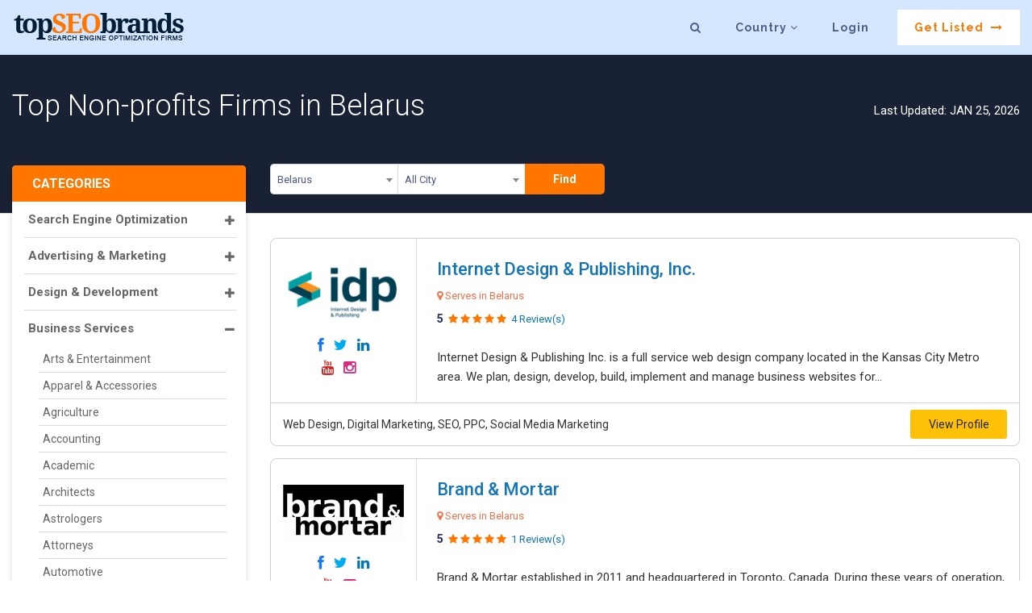

--- FILE ---
content_type: text/html; charset=UTF-8
request_url: https://www.topseobrands.com/by/best-non-profits-firms-in-belarus
body_size: 36630
content:
<!doctype html>
<html lang="en">



    <head>


<!-- Global site tag (gtag.js) - Google Analytics -->
<script async src="https://www.googletagmanager.com/gtag/js?id=UA-136025814-1"></script>
<script>
  window.dataLayer = window.dataLayer || [];
  function gtag(){dataLayer.push(arguments);}
  gtag('js', new Date());

  gtag('config', 'UA-136025814-1');
</script>

        <!-- End Alexa Certify Javascript -->  

<!-- Google Tag Manager -->
<script>(function(w,d,s,l,i){w[l]=w[l]||[];w[l].push({'gtm.start':
new Date().getTime(),event:'gtm.js'});var f=d.getElementsByTagName(s)[0],
j=d.createElement(s),dl=l!='dataLayer'?'&l='+l:'';j.async=true;j.src=
'https://www.googletagmanager.com/gtm.js?id='+i+dl;f.parentNode.insertBefore(j,f);
})(window,document,'script','dataLayer','GTM-K58VGD3');</script>
<!-- End Google Tag Manager -->

<!-- Google tag (gtag.js) -->
<script async src="https://www.googletagmanager.com/gtag/js?id=G-BHJ67RDX0X"></script>
<script>
  window.dataLayer = window.dataLayer || [];
  function gtag(){dataLayer.push(arguments);}
  gtag('js', new Date());

  gtag('config', 'G-BHJ67RDX0X');
</script>

        <meta name="msvalidate.01" content="B588CC4FBBAC588C1AB57E955BB3D947" />
        <meta name="yandex-verification" content="6c3137f2855c7f40" />
		<meta name="google-site-verification" content="EtInoh_7nLb_ukvkU01f73rEuX8Y4VdN_Xn-t5inAzo" />

        <meta charset="utf-8">
        <meta http-equiv="X-UA-Compatible" content="IE=edge">
        <meta name="viewport" content="width=device-width, initial-scale=1">
                 <meta name="Distribution" content="global" />
        <meta name="Expires" content="never" />
        <meta name="RATING" content="General" />
        <meta name="googlebot" content="index, follow" />
		<meta name="YahooSeeker" content="index, follow" />
		<meta name="msnbot" content="index, follow" />
        <meta name="robots" content="all" />
        <meta name="allow-search" content="yes" />
        <meta name="document-type" content="Public" />
        <meta name="REVISIT" content="Every day" />
        <meta name="Language" content="en-us" />

        <link href="https://www.topseobrands.com/by/best-non-profits-firms-in-belarus" hreflang='x-default' rel='alternate'/>


        <link rel="stylesheet" href="https://www.topseobrands.com/wp-content/themes/businessdirectory/css/owl.carousel.css">

        <!-- Web Fonts ex -->
        <link href="https://www.topseobrands.com/wp-content/themes/businessdirectory/css/jquery.fatNav.css" rel="stylesheet">


        <!--ex-->
        <!--[if lt IE 9]>
                      <script src="https://oss.maxcdn.com/html5shiv/3.7.3/html5shiv.min.js"></script>
                      <script src="https://oss.maxcdn.com/respond/1.4.2/respond.min.js"></script>
                    <![endif]-->


        <link rel="icon" type="image/png" href="/favicon-32x32.png" sizes="32x32" />
        <link rel="icon" type="image/png" href="/favicon-16x16.png" sizes="16x16" />
        <link href="https://www.topseobrands.com/wp-content/themes/businessdirectory/css/bootstrap.min.css" rel="stylesheet">


                    <style>
                #header, .internal-header {
                    background: #000000 !important;
                }
                body {
                    color: #414146;
                    font-size: 14px;
                    line-height: 1.6;
                    font-family: 'Roboto', sans-serif;
                }
            </style>
            
        <!-- End Alexa Certify Javascript -->
		
		

        <meta name="msvalidate.01" content="70D69239C180EF36AFD722E16176B13F" />


        <link rel="stylesheet" href="https://www.topseobrands.com/wp-content/themes/businessdirectory/css/select2.min.css">
        <script>(function(html){html.className = html.className.replace(/\bno-js\b/,'js')})(document.documentElement);</script>

<!-- Search Engine Optimization by Rank Math - https://rankmath.com/ -->
<title>Non-profits | Top SEO Brands</title><link rel="preload" as="style" href="https://fonts.googleapis.com/css?family=Libre%20Franklin%3A300%2C300i%2C400%2C400i%2C600%2C600i%2C800%2C800i%7CRoboto%3A100%2C300%2C400%2C500%2C700&#038;subset=latin%2Clatin-ext&#038;display=swap" /><link rel="stylesheet" href="https://fonts.googleapis.com/css?family=Libre%20Franklin%3A300%2C300i%2C400%2C400i%2C600%2C600i%2C800%2C800i%7CRoboto%3A100%2C300%2C400%2C500%2C700&#038;subset=latin%2Clatin-ext&#038;display=swap" media="print" onload="this.media='all'" /><noscript><link rel="stylesheet" href="https://fonts.googleapis.com/css?family=Libre%20Franklin%3A300%2C300i%2C400%2C400i%2C600%2C600i%2C800%2C800i%7CRoboto%3A100%2C300%2C400%2C500%2C700&#038;subset=latin%2Clatin-ext&#038;display=swap" /></noscript><link rel="preload" as="style" href="https://fonts.googleapis.com/css2?family=Raleway:wght@700&#038;display=swap" /><link rel="stylesheet" href="https://fonts.googleapis.com/css2?family=Raleway:wght@700&#038;display=swap" media="print" onload="this.media='all'" /><noscript><link rel="stylesheet" href="https://fonts.googleapis.com/css2?family=Raleway:wght@700&#038;display=swap" /></noscript>
<meta name="description" content="Non-profits"/>
<meta name="robots" content="follow, index, max-snippet:-1, max-video-preview:-1, max-image-preview:large"/>
<link rel="canonical" href="https://www.topseobrands.com/by/best-non-profits-firms-in-belarus" />
<meta property="og:locale" content="en_US" />
<meta property="og:type" content="article" />
<meta property="og:title" content="Non-profits | Top SEO Brands" />
<meta property="og:description" content="Non-profits" />
<meta property="og:url" content="https://www.topseobrands.com/by/best-non-profits-firms-in-belarus" />
<meta property="og:site_name" content="Top SEO Brands" />
<meta property="article:publisher" content="https://www.facebook.com/topseobrands/" />
<meta property="og:image" content="https://www.topseobrands.com/wp-content/uploads/2020/09/Logo_TSB.png" />
<meta property="og:image:secure_url" content="https://www.topseobrands.com/wp-content/uploads/2020/09/Logo_TSB.png" />
<meta property="og:image:width" content="1200" />
<meta property="og:image:height" content="293" />
<meta property="og:image:alt" content="Non-profits" />
<meta property="og:image:type" content="image/png" />
<meta name="twitter:card" content="summary_large_image" />
<meta name="twitter:title" content="Non-profits | Top SEO Brands" />
<meta name="twitter:description" content="Non-profits" />
<meta name="twitter:creator" content="@admin" />
<meta name="twitter:image" content="https://www.topseobrands.com/wp-content/uploads/2020/09/Logo_TSB.png" />
<meta name="twitter:label1" content="Time to read" />
<meta name="twitter:data1" content="Less than a minute" />
<!-- /Rank Math WordPress SEO plugin -->

<link rel='dns-prefetch' href='//static.addtoany.com' />
<link rel='dns-prefetch' href='//netdna.bootstrapcdn.com' />
<link rel='dns-prefetch' href='//fonts.googleapis.com' />
<link href='https://fonts.gstatic.com' crossorigin rel='preconnect' />
<link rel="alternate" type="application/rss+xml" title="Top SEO Brands &raquo; Feed" href="https://www.topseobrands.com/feed" />
<link rel="alternate" type="application/rss+xml" title="Top SEO Brands &raquo; Comments Feed" href="https://www.topseobrands.com/comments/feed" />
<style type="text/css">
img.wp-smiley,
img.emoji {
	display: inline !important;
	border: none !important;
	box-shadow: none !important;
	height: 1em !important;
	width: 1em !important;
	margin: 0 0.07em !important;
	vertical-align: -0.1em !important;
	background: none !important;
	padding: 0 !important;
}
</style>
			<style type="text/css">
				</style>
	<link rel='stylesheet' id='wp-block-library-css' href='https://www.topseobrands.com/wp-includes/css/dist/block-library/style.min.css?ver=6.3.7' type='text/css' media='all' />
<style id='classic-theme-styles-inline-css' type='text/css'>
/*! This file is auto-generated */
.wp-block-button__link{color:#fff;background-color:#32373c;border-radius:9999px;box-shadow:none;text-decoration:none;padding:calc(.667em + 2px) calc(1.333em + 2px);font-size:1.125em}.wp-block-file__button{background:#32373c;color:#fff;text-decoration:none}
</style>
<style id='global-styles-inline-css' type='text/css'>
body{--wp--preset--color--black: #000000;--wp--preset--color--cyan-bluish-gray: #abb8c3;--wp--preset--color--white: #ffffff;--wp--preset--color--pale-pink: #f78da7;--wp--preset--color--vivid-red: #cf2e2e;--wp--preset--color--luminous-vivid-orange: #ff6900;--wp--preset--color--luminous-vivid-amber: #fcb900;--wp--preset--color--light-green-cyan: #7bdcb5;--wp--preset--color--vivid-green-cyan: #00d084;--wp--preset--color--pale-cyan-blue: #8ed1fc;--wp--preset--color--vivid-cyan-blue: #0693e3;--wp--preset--color--vivid-purple: #9b51e0;--wp--preset--gradient--vivid-cyan-blue-to-vivid-purple: linear-gradient(135deg,rgba(6,147,227,1) 0%,rgb(155,81,224) 100%);--wp--preset--gradient--light-green-cyan-to-vivid-green-cyan: linear-gradient(135deg,rgb(122,220,180) 0%,rgb(0,208,130) 100%);--wp--preset--gradient--luminous-vivid-amber-to-luminous-vivid-orange: linear-gradient(135deg,rgba(252,185,0,1) 0%,rgba(255,105,0,1) 100%);--wp--preset--gradient--luminous-vivid-orange-to-vivid-red: linear-gradient(135deg,rgba(255,105,0,1) 0%,rgb(207,46,46) 100%);--wp--preset--gradient--very-light-gray-to-cyan-bluish-gray: linear-gradient(135deg,rgb(238,238,238) 0%,rgb(169,184,195) 100%);--wp--preset--gradient--cool-to-warm-spectrum: linear-gradient(135deg,rgb(74,234,220) 0%,rgb(151,120,209) 20%,rgb(207,42,186) 40%,rgb(238,44,130) 60%,rgb(251,105,98) 80%,rgb(254,248,76) 100%);--wp--preset--gradient--blush-light-purple: linear-gradient(135deg,rgb(255,206,236) 0%,rgb(152,150,240) 100%);--wp--preset--gradient--blush-bordeaux: linear-gradient(135deg,rgb(254,205,165) 0%,rgb(254,45,45) 50%,rgb(107,0,62) 100%);--wp--preset--gradient--luminous-dusk: linear-gradient(135deg,rgb(255,203,112) 0%,rgb(199,81,192) 50%,rgb(65,88,208) 100%);--wp--preset--gradient--pale-ocean: linear-gradient(135deg,rgb(255,245,203) 0%,rgb(182,227,212) 50%,rgb(51,167,181) 100%);--wp--preset--gradient--electric-grass: linear-gradient(135deg,rgb(202,248,128) 0%,rgb(113,206,126) 100%);--wp--preset--gradient--midnight: linear-gradient(135deg,rgb(2,3,129) 0%,rgb(40,116,252) 100%);--wp--preset--font-size--small: 13px;--wp--preset--font-size--medium: 20px;--wp--preset--font-size--large: 36px;--wp--preset--font-size--x-large: 42px;--wp--preset--spacing--20: 0.44rem;--wp--preset--spacing--30: 0.67rem;--wp--preset--spacing--40: 1rem;--wp--preset--spacing--50: 1.5rem;--wp--preset--spacing--60: 2.25rem;--wp--preset--spacing--70: 3.38rem;--wp--preset--spacing--80: 5.06rem;--wp--preset--shadow--natural: 6px 6px 9px rgba(0, 0, 0, 0.2);--wp--preset--shadow--deep: 12px 12px 50px rgba(0, 0, 0, 0.4);--wp--preset--shadow--sharp: 6px 6px 0px rgba(0, 0, 0, 0.2);--wp--preset--shadow--outlined: 6px 6px 0px -3px rgba(255, 255, 255, 1), 6px 6px rgba(0, 0, 0, 1);--wp--preset--shadow--crisp: 6px 6px 0px rgba(0, 0, 0, 1);}:where(.is-layout-flex){gap: 0.5em;}:where(.is-layout-grid){gap: 0.5em;}body .is-layout-flow > .alignleft{float: left;margin-inline-start: 0;margin-inline-end: 2em;}body .is-layout-flow > .alignright{float: right;margin-inline-start: 2em;margin-inline-end: 0;}body .is-layout-flow > .aligncenter{margin-left: auto !important;margin-right: auto !important;}body .is-layout-constrained > .alignleft{float: left;margin-inline-start: 0;margin-inline-end: 2em;}body .is-layout-constrained > .alignright{float: right;margin-inline-start: 2em;margin-inline-end: 0;}body .is-layout-constrained > .aligncenter{margin-left: auto !important;margin-right: auto !important;}body .is-layout-constrained > :where(:not(.alignleft):not(.alignright):not(.alignfull)){max-width: var(--wp--style--global--content-size);margin-left: auto !important;margin-right: auto !important;}body .is-layout-constrained > .alignwide{max-width: var(--wp--style--global--wide-size);}body .is-layout-flex{display: flex;}body .is-layout-flex{flex-wrap: wrap;align-items: center;}body .is-layout-flex > *{margin: 0;}body .is-layout-grid{display: grid;}body .is-layout-grid > *{margin: 0;}:where(.wp-block-columns.is-layout-flex){gap: 2em;}:where(.wp-block-columns.is-layout-grid){gap: 2em;}:where(.wp-block-post-template.is-layout-flex){gap: 1.25em;}:where(.wp-block-post-template.is-layout-grid){gap: 1.25em;}.has-black-color{color: var(--wp--preset--color--black) !important;}.has-cyan-bluish-gray-color{color: var(--wp--preset--color--cyan-bluish-gray) !important;}.has-white-color{color: var(--wp--preset--color--white) !important;}.has-pale-pink-color{color: var(--wp--preset--color--pale-pink) !important;}.has-vivid-red-color{color: var(--wp--preset--color--vivid-red) !important;}.has-luminous-vivid-orange-color{color: var(--wp--preset--color--luminous-vivid-orange) !important;}.has-luminous-vivid-amber-color{color: var(--wp--preset--color--luminous-vivid-amber) !important;}.has-light-green-cyan-color{color: var(--wp--preset--color--light-green-cyan) !important;}.has-vivid-green-cyan-color{color: var(--wp--preset--color--vivid-green-cyan) !important;}.has-pale-cyan-blue-color{color: var(--wp--preset--color--pale-cyan-blue) !important;}.has-vivid-cyan-blue-color{color: var(--wp--preset--color--vivid-cyan-blue) !important;}.has-vivid-purple-color{color: var(--wp--preset--color--vivid-purple) !important;}.has-black-background-color{background-color: var(--wp--preset--color--black) !important;}.has-cyan-bluish-gray-background-color{background-color: var(--wp--preset--color--cyan-bluish-gray) !important;}.has-white-background-color{background-color: var(--wp--preset--color--white) !important;}.has-pale-pink-background-color{background-color: var(--wp--preset--color--pale-pink) !important;}.has-vivid-red-background-color{background-color: var(--wp--preset--color--vivid-red) !important;}.has-luminous-vivid-orange-background-color{background-color: var(--wp--preset--color--luminous-vivid-orange) !important;}.has-luminous-vivid-amber-background-color{background-color: var(--wp--preset--color--luminous-vivid-amber) !important;}.has-light-green-cyan-background-color{background-color: var(--wp--preset--color--light-green-cyan) !important;}.has-vivid-green-cyan-background-color{background-color: var(--wp--preset--color--vivid-green-cyan) !important;}.has-pale-cyan-blue-background-color{background-color: var(--wp--preset--color--pale-cyan-blue) !important;}.has-vivid-cyan-blue-background-color{background-color: var(--wp--preset--color--vivid-cyan-blue) !important;}.has-vivid-purple-background-color{background-color: var(--wp--preset--color--vivid-purple) !important;}.has-black-border-color{border-color: var(--wp--preset--color--black) !important;}.has-cyan-bluish-gray-border-color{border-color: var(--wp--preset--color--cyan-bluish-gray) !important;}.has-white-border-color{border-color: var(--wp--preset--color--white) !important;}.has-pale-pink-border-color{border-color: var(--wp--preset--color--pale-pink) !important;}.has-vivid-red-border-color{border-color: var(--wp--preset--color--vivid-red) !important;}.has-luminous-vivid-orange-border-color{border-color: var(--wp--preset--color--luminous-vivid-orange) !important;}.has-luminous-vivid-amber-border-color{border-color: var(--wp--preset--color--luminous-vivid-amber) !important;}.has-light-green-cyan-border-color{border-color: var(--wp--preset--color--light-green-cyan) !important;}.has-vivid-green-cyan-border-color{border-color: var(--wp--preset--color--vivid-green-cyan) !important;}.has-pale-cyan-blue-border-color{border-color: var(--wp--preset--color--pale-cyan-blue) !important;}.has-vivid-cyan-blue-border-color{border-color: var(--wp--preset--color--vivid-cyan-blue) !important;}.has-vivid-purple-border-color{border-color: var(--wp--preset--color--vivid-purple) !important;}.has-vivid-cyan-blue-to-vivid-purple-gradient-background{background: var(--wp--preset--gradient--vivid-cyan-blue-to-vivid-purple) !important;}.has-light-green-cyan-to-vivid-green-cyan-gradient-background{background: var(--wp--preset--gradient--light-green-cyan-to-vivid-green-cyan) !important;}.has-luminous-vivid-amber-to-luminous-vivid-orange-gradient-background{background: var(--wp--preset--gradient--luminous-vivid-amber-to-luminous-vivid-orange) !important;}.has-luminous-vivid-orange-to-vivid-red-gradient-background{background: var(--wp--preset--gradient--luminous-vivid-orange-to-vivid-red) !important;}.has-very-light-gray-to-cyan-bluish-gray-gradient-background{background: var(--wp--preset--gradient--very-light-gray-to-cyan-bluish-gray) !important;}.has-cool-to-warm-spectrum-gradient-background{background: var(--wp--preset--gradient--cool-to-warm-spectrum) !important;}.has-blush-light-purple-gradient-background{background: var(--wp--preset--gradient--blush-light-purple) !important;}.has-blush-bordeaux-gradient-background{background: var(--wp--preset--gradient--blush-bordeaux) !important;}.has-luminous-dusk-gradient-background{background: var(--wp--preset--gradient--luminous-dusk) !important;}.has-pale-ocean-gradient-background{background: var(--wp--preset--gradient--pale-ocean) !important;}.has-electric-grass-gradient-background{background: var(--wp--preset--gradient--electric-grass) !important;}.has-midnight-gradient-background{background: var(--wp--preset--gradient--midnight) !important;}.has-small-font-size{font-size: var(--wp--preset--font-size--small) !important;}.has-medium-font-size{font-size: var(--wp--preset--font-size--medium) !important;}.has-large-font-size{font-size: var(--wp--preset--font-size--large) !important;}.has-x-large-font-size{font-size: var(--wp--preset--font-size--x-large) !important;}
.wp-block-navigation a:where(:not(.wp-element-button)){color: inherit;}
:where(.wp-block-post-template.is-layout-flex){gap: 1.25em;}:where(.wp-block-post-template.is-layout-grid){gap: 1.25em;}
:where(.wp-block-columns.is-layout-flex){gap: 2em;}:where(.wp-block-columns.is-layout-grid){gap: 2em;}
.wp-block-pullquote{font-size: 1.5em;line-height: 1.6;}
</style>
<link rel='stylesheet' id='font-awesome-css' href='//netdna.bootstrapcdn.com/font-awesome/4.0.3/css/font-awesome.css?ver=6.3.7' type='text/css' media='all' />
<link rel='stylesheet' id='csr-rating-css' href='https://www.topseobrands.com/wp-content/plugins/comment-star-rating/css/rating.css?ver=6.3.7' type='text/css' media='all' />
<link rel='stylesheet' id='csr-raty-css' href='https://www.topseobrands.com/wp-content/plugins/comment-star-rating/css/jquery.raty.css?ver=6.3.7' type='text/css' media='all' />
<link rel='stylesheet' id='contact-form-7-css' href='https://www.topseobrands.com/wp-content/plugins/contact-form-7/includes/css/styles.css?ver=5.0.5' type='text/css' media='all' />
<link rel='stylesheet' id='gglcptch-css' href='https://www.topseobrands.com/wp-content/plugins/google-captcha/css/gglcptch.css?ver=1.37' type='text/css' media='all' />
<link rel='stylesheet' id='dashicons-css' href='https://www.topseobrands.com/wp-includes/css/dashicons.min.css?ver=6.3.7' type='text/css' media='all' />
<link rel='stylesheet' id='dpsp-frontend-style-css' href='https://www.topseobrands.com/wp-content/plugins/social-pug/assets/css/style-frontend.css?ver=6.3.7' type='text/css' media='all' />

<link rel='stylesheet' id='twentyseventeen-style-css' href='https://www.topseobrands.com/wp-content/themes/businessdirectory/style.css?ver=6.3.7' type='text/css' media='all' />
<!--[if lt IE 9]>
<link rel='stylesheet' id='twentyseventeen-ie8-css' href='https://www.topseobrands.com/wp-content/themes/businessdirectory/assets/css/ie8.css?ver=1.0' type='text/css' media='all' />
<![endif]-->
<link rel='stylesheet' id='addtoany-css' href='https://www.topseobrands.com/wp-content/plugins/add-to-any/addtoany.min.css?ver=1.16' type='text/css' media='all' />
<link rel='stylesheet' id='rich-reviews-css' href='https://www.topseobrands.com/wp-content/plugins/rich-reviews/css/rich-reviews.css?ver=6.3.7' type='text/css' media='all' />
<link rel='stylesheet' id='wp-paginate-css' href='https://www.topseobrands.com/wp-content/plugins/wp-paginate_30/css/wp-paginate.css?ver=2.0.4' type='text/css' media='screen' />
<link rel='stylesheet' id='wppb_stylesheet-css' href='https://www.topseobrands.com/wp-content/plugins/profile-builder/assets/css/style-front-end.css?ver=2.8.3' type='text/css' media='all' />
<script type="text/javascript">(function(a,d){if(a._nsl===d){a._nsl=[];var c=function(){if(a.jQuery===d)setTimeout(c,33);else{for(var b=0;b<a._nsl.length;b++)a._nsl[b].call(a,a.jQuery);a._nsl={push:function(b){b.call(a,a.jQuery)}}}};c()}})(window);</script><script id="addtoany-core-js-before" type="text/javascript">
window.a2a_config=window.a2a_config||{};a2a_config.callbacks=[];a2a_config.overlays=[];a2a_config.templates={};
</script>
<script type='text/javascript' async src='https://static.addtoany.com/menu/page.js' id='addtoany-core-js'></script>
<script type='text/javascript' src='https://www.topseobrands.com/wp-includes/js/jquery/jquery.min.js?ver=3.7.0' id='jquery-core-js'></script>
<script type='text/javascript' src='https://www.topseobrands.com/wp-includes/js/jquery/jquery-migrate.min.js?ver=3.4.1' id='jquery-migrate-js'></script>
<script type='text/javascript' async src='https://www.topseobrands.com/wp-content/plugins/add-to-any/addtoany.min.js?ver=1.1' id='addtoany-jquery-js'></script>
<script type='text/javascript' src='https://www.topseobrands.com/wp-content/plugins/social-pug/assets/js/front-end.js?ver=6.3.7' id='dpsp-frontend-js-js'></script>
<!--[if lt IE 9]>
<script type='text/javascript' src='https://www.topseobrands.com/wp-content/themes/businessdirectory/assets/js/html5.js?ver=3.7.3' id='html5-js'></script>
<![endif]-->
<script type='text/javascript' id='rich-reviews-js-extra'>
/* <![CDATA[ */
var php_vars = {"excerpt_length":"150","maybe_some_other_stuff":"Probably Not"};
var translation = {"read_more":"Read More","less":"Less"};
/* ]]> */
</script>
<script type='text/javascript' src='https://www.topseobrands.com/wp-content/plugins/rich-reviews/js/rich-reviews.js?ver=6.3.7' id='rich-reviews-js'></script>
<link rel="https://api.w.org/" href="https://www.topseobrands.com/wp-json/" /><link rel="alternate" type="application/json" href="https://www.topseobrands.com/wp-json/wp/v2/pages/268383" /><link rel="EditURI" type="application/rsd+xml" title="RSD" href="https://www.topseobrands.com/xmlrpc.php?rsd" />
<meta name="generator" content="WordPress 6.3.7" />
<link rel='shortlink' href='https://www.topseobrands.com/?p=268383' />
<link rel="alternate" type="application/json+oembed" href="https://www.topseobrands.com/wp-json/oembed/1.0/embed?url=https%3A%2F%2Fwww.topseobrands.com%2Fby%2Fbest-non-profits-firms-in-belarus" />
<link rel="alternate" type="text/xml+oembed" href="https://www.topseobrands.com/wp-json/oembed/1.0/embed?url=https%3A%2F%2Fwww.topseobrands.com%2Fby%2Fbest-non-profits-firms-in-belarus&#038;format=xml" />
<style type="text/css" data-source="Social Pug">
					@media screen and ( max-width : 720px ) {
						.dpsp-content-wrapper.dpsp-hide-on-mobile { display: none !important; }
					}
				</style><meta name="twitter:card" 		content="summary_large_image" /><meta property="og:url"			content="https://www.topseobrands.com/by/best-non-profits-firms-in-belarus" /><meta property="og:type"			content="article" /><meta property="og:title"			content="Non-profits" /><meta property="og:description" 	content="Non-profits" /><meta property="og:image" 		content="" /><style type="text/css">div.nsl-container[data-align="left"] {
    text-align: left;
}

div.nsl-container[data-align="center"] {
    text-align: center;
}

div.nsl-container[data-align="right"] {
    text-align: right;
}


div.nsl-container .nsl-container-buttons a {
    text-decoration: none !important;
    box-shadow: none !important;
    border: 0;
}

div.nsl-container .nsl-container-buttons {
    display: flex;
    padding: 5px 0;
}

div.nsl-container-block .nsl-container-buttons {
    flex-flow: column;
    align-items: center;
}

div.nsl-container-block .nsl-container-buttons a {
    flex: 1 1 auto;
    display: block;
    margin: 5px 0;
    max-width: 280px;
    width: 100%;
}

div.nsl-container-inline {
    margin: -5px;
    text-align: left;
}

div.nsl-container-inline .nsl-container-buttons {
    justify-content: center;
}

div.nsl-container-inline .nsl-container-buttons a {
    margin: 5px;
    display: inline-block;
}

div.nsl-container-grid .nsl-container-buttons {
    flex-flow: row;
    align-items: center;
    flex-wrap: wrap;
}

div.nsl-container-grid .nsl-container-buttons a {
    flex: 1 1 auto;
    display: block;
    margin: 5px;
    max-width: 280px;
    width: 100%;
}

@media only screen and (min-width: 650px) {
    div.nsl-container-grid .nsl-container-buttons a {
        width: auto;
    }
}

div.nsl-container .nsl-button {
    cursor: pointer;
    vertical-align: top;
    border-radius: 4px;
}

div.nsl-container .nsl-button-default {
    color: #fff;
    display: flex;
}

div.nsl-container .nsl-button-icon {
    display: inline-block;
}

div.nsl-container .nsl-button-svg-container {
    flex: 0 0 auto;
    padding: 8px;
    display: flex;
}

div.nsl-container span {
    display: inline-block;
}

div.nsl-container svg {
    height: 24px;
    width: 24px;
    vertical-align: top;
}

div.nsl-container .nsl-button-default span.nsl-button-label-container {
    margin: 0 24px 0 12px;
    padding: 10px 0;
    font-family: Helvetica, Arial, sans-serif;
    font-size: 16px;
    line-height: 20px;
    letter-spacing: .25px;
    overflow: hidden;
    text-align: center;
    text-overflow: clip;
    white-space: nowrap;
    flex: 1 1 auto;
    -webkit-font-smoothing: antialiased;
    -moz-osx-font-smoothing: grayscale;
}

div.nsl-container .nsl-button-google[data-skin="dark"] .nsl-button-svg-container {
    margin: 1px;
    padding: 7px;
    border-radius: 3px;
    background: #fff;
}

div.nsl-container .nsl-button-google[data-skin="light"] {
    border-radius: 1px;
    box-shadow: 0 1px 5px 0 rgba(0, 0, 0, .25);
    color: RGBA(0, 0, 0, 0.54);
}

/*Button align start*/
div.nsl-container-block[data-align="left"] .nsl-container-buttons {
    align-items: flex-start;
}

div.nsl-container-block[data-align="center"] .nsl-container-buttons {
    align-items: center;
}

div.nsl-container-block[data-align="right"] .nsl-container-buttons {
    align-items: flex-end;
}

div.nsl-container-inline[data-align="left"] .nsl-container-buttons {
    justify-content: flex-start;
}

div.nsl-container-inline[data-align="center"] .nsl-container-buttons {
    justify-content: center;
}

div.nsl-container-inline[data-align="right"] .nsl-container-buttons {
    justify-content: flex-end;
}


div.nsl-container-grid[data-align="left"] .nsl-container-buttons {
    justify-content: flex-start;
}

div.nsl-container-grid[data-align="center"] .nsl-container-buttons {
    justify-content: center;
}

div.nsl-container-grid[data-align="right"] .nsl-container-buttons {
    justify-content: flex-end;
}

div.nsl-container-grid[data-align="space-around"] .nsl-container-buttons {
    justify-content: space-around;
}

div.nsl-container-grid[data-align="space-between"] .nsl-container-buttons {
    justify-content: space-between;
}
/* Button align end*/</style><noscript><style id="rocket-lazyload-nojs-css">.rll-youtube-player, [data-lazy-src]{display:none !important;}</style></noscript><script src="https://www.topseobrands.com/wp-content/themes/businessdirectory/js/jquery.min.js"></script> 
        <script src="https://www.topseobrands.com/wp-content/themes/businessdirectory/js/bootstrap.min.js"></script> 
        <link rel="stylesheet" href="https://www.topseobrands.com/wp-content/themes/businessdirectory/css/responsive.css">
        
        
        <style>
            .grecaptcha-badge {
                disply:none ! important
            }
        </style>
    </head>


    

    <body>
	
	<!-- Google Tag Manager (noscript) -->
<noscript><iframe src="https://www.googletagmanager.com/ns.html?id=GTM-K58VGD3"
height="0" width="0" style="display:none;visibility:hidden"></iframe></noscript>
<!-- End Google Tag Manager (noscript) -->

        <!-- Header -->
        <header id="site_header">
            <nav class="navbar navbar-expand-md navbar-dark fixed-top"> <a class="navbar-brand" href="/"><img src="data:image/svg+xml,%3Csvg%20xmlns='http://www.w3.org/2000/svg'%20viewBox='0%200%200%200'%3E%3C/svg%3E" alt="top seo brands" data-lazy-src="https://www.topseobrands.com/wp-content/themes/businessdirectory/images/tsb_logo.png"><noscript><img src="https://www.topseobrands.com/wp-content/themes/businessdirectory/images/tsb_logo.png" alt="top seo brands"></noscript></a>
                <button class="navbar-toggler" type="button" data-toggle="collapse" data-target="" aria-controls="navbarCollapse" aria-expanded="false" aria-label="Toggle navigation"> <span class="navbar-toggler-icon"></span> </button>
                <div class="collapse navbar-collapse" id="navbarCollapse">
                    <ul class="nav navbar-nav ml-auto">
                        <li class="nav-item"> <a class="nav-link search-panel" href="javascript:void(0)"><i class="fa fa-search"></i></a> </li>
                        <li class="nav-item dropdown"> <a class="nav-link" href="javascript:void(0)">Country <i class="fa fa-angle-down"></i></a>
                            <div class="country-dropdown-lists">
                                <div class="container">
                                    <div class="row">
                                        <div class="col-md-12">
                                            <div class="country-lists-inner">
                                                <div class="row mr_b5">
                                                    <div class="col-md-12">
                                                        <div class="country-lists">
                                                            <p class="title">POPULAR COUNTRIES:</p>
                                                        </div>
                                                    </div>
                                                    <div class="col-lg-2 col-md-3 col-sm-4 col-xs-6">
                                                        <div class="country-lists">
                                                            <ul>
                                                                <li><a href="/best-seo-firms-in-usa">United States</a></li>
                                                            </ul>
                                                        </div>
                                                    </div>
                                                    <div class="col-lg-2 col-md-3 col-sm-4 col-xs-6">
                                                        <div class="country-lists">
                                                            <ul>
                                                                <li><a href="/uk/best-seo-firms-in-uk">United Kingdom</a></li>
                                                            </ul>
                                                        </div>
                                                    </div>
                                                    <div class="col-lg-2 col-md-3 col-sm-4 col-xs-6">
                                                        <div class="country-lists">
                                                            <ul>
                                                                <li><a href="/ca/best-seo-firms-in-canada">Canada</a></li>
                                                            </ul>
                                                        </div>
                                                    </div>
                                                    <div class="col-lg-2 col-md-3 col-sm-4 col-xs-6">
                                                        <div class="country-lists">
                                                            <ul>
                                                                <li><a href="/au/best-seo-firms-in-australia">Australia</a></li>
                                                            </ul>
                                                        </div>
                                                    </div>
                                                    <div class="col-lg-2 col-md-3 col-sm-4 col-xs-6">
                                                        <div class="country-lists">
                                                            <ul>
                                                                <li><a href="/in/best-seo-firms-in-india">India</a></li>
                                                            </ul>
                                                        </div>
                                                    </div>
                                                    <div class="col-lg-2 col-md-3 col-sm-4 col-xs-6">
                                                        <div class="country-lists">
                                                            <ul>
                                                                <li><a href="/de/best-seo-firms-in-germany">Germany</a></li>
                                                            </ul>
                                                        </div>
                                                    </div>
                                                </div>
                                                <div class="row">
                                                    <div class="col-md-12">
                                                        <div class="country-lists">
                                                            <p class="title">All Countries</p>
                                                        </div>
                                                    </div>
 


                                                        <div class="col-lg-2 col-md-3 col-sm-4 col-xs-6">
                                                            <div class="country-lists"> <a href="/ar/best-seo-firms-in-argentina">Argentina</a> </div>
                                                        </div>
 


                                                        <div class="col-lg-2 col-md-3 col-sm-4 col-xs-6">
                                                            <div class="country-lists"> <a href="/au/best-seo-firms-in-australia">Australia</a> </div>
                                                        </div>
 


                                                        <div class="col-lg-2 col-md-3 col-sm-4 col-xs-6">
                                                            <div class="country-lists"> <a href="/at/best-seo-firms-in-austria">Austria</a> </div>
                                                        </div>
 


                                                        <div class="col-lg-2 col-md-3 col-sm-4 col-xs-6">
                                                            <div class="country-lists"> <a href="/bd/best-seo-firms-in-bangladesh">Bangladesh</a> </div>
                                                        </div>
 


                                                        <div class="col-lg-2 col-md-3 col-sm-4 col-xs-6">
                                                            <div class="country-lists"> <a href="/by/best-seo-firms-in-belarus">Belarus</a> </div>
                                                        </div>
 


                                                        <div class="col-lg-2 col-md-3 col-sm-4 col-xs-6">
                                                            <div class="country-lists"> <a href="/be/best-seo-firms-in-belgium">Belgium</a> </div>
                                                        </div>
 


                                                        <div class="col-lg-2 col-md-3 col-sm-4 col-xs-6">
                                                            <div class="country-lists"> <a href="/br/best-seo-firms-in-brazil">Brazil</a> </div>
                                                        </div>
 


                                                        <div class="col-lg-2 col-md-3 col-sm-4 col-xs-6">
                                                            <div class="country-lists"> <a href="/bg/best-seo-firms-in-bulgaria">Bulgaria</a> </div>
                                                        </div>
 


                                                        <div class="col-lg-2 col-md-3 col-sm-4 col-xs-6">
                                                            <div class="country-lists"> <a href="/ca/best-seo-firms-in-canada">Canada</a> </div>
                                                        </div>
 


                                                        <div class="col-lg-2 col-md-3 col-sm-4 col-xs-6">
                                                            <div class="country-lists"> <a href="/cl/best-seo-firms-in-chile">Chile</a> </div>
                                                        </div>
 


                                                        <div class="col-lg-2 col-md-3 col-sm-4 col-xs-6">
                                                            <div class="country-lists"> <a href="/china/best-seo-firms-in-china">China</a> </div>
                                                        </div>
 


                                                        <div class="col-lg-2 col-md-3 col-sm-4 col-xs-6">
                                                            <div class="country-lists"> <a href="/co/best-seo-firms-in-colombia">Colombia</a> </div>
                                                        </div>
 


                                                        <div class="col-lg-2 col-md-3 col-sm-4 col-xs-6">
                                                            <div class="country-lists"> <a href="/cr/best-seo-firms-in-costa-rica">Costa Rica</a> </div>
                                                        </div>
 


                                                        <div class="col-lg-2 col-md-3 col-sm-4 col-xs-6">
                                                            <div class="country-lists"> <a href="/hr/best-seo-firms-in-croatia">Croatia</a> </div>
                                                        </div>
 


                                                        <div class="col-lg-2 col-md-3 col-sm-4 col-xs-6">
                                                            <div class="country-lists"> <a href="/cz/best-seo-firms-in-czech-republic">Czech Republic</a> </div>
                                                        </div>
 


                                                        <div class="col-lg-2 col-md-3 col-sm-4 col-xs-6">
                                                            <div class="country-lists"> <a href="/dk/best-seo-firms-in-denmark">Denmark</a> </div>
                                                        </div>
 


                                                        <div class="col-lg-2 col-md-3 col-sm-4 col-xs-6">
                                                            <div class="country-lists"> <a href="/ec/best-seo-firms-in-ecuador">Ecuador</a> </div>
                                                        </div>
 


                                                        <div class="col-lg-2 col-md-3 col-sm-4 col-xs-6">
                                                            <div class="country-lists"> <a href="/ee/best-seo-firms-in-estonia">Estonia</a> </div>
                                                        </div>
 


                                                        <div class="col-lg-2 col-md-3 col-sm-4 col-xs-6">
                                                            <div class="country-lists"> <a href="/et/best-seo-firms-in-ethiopia">Ethiopia</a> </div>
                                                        </div>
 


                                                        <div class="col-lg-2 col-md-3 col-sm-4 col-xs-6">
                                                            <div class="country-lists"> <a href="/fi/best-seo-firms-in-finland">Finland</a> </div>
                                                        </div>
 


                                                        <div class="col-lg-2 col-md-3 col-sm-4 col-xs-6">
                                                            <div class="country-lists"> <a href="/fr/best-seo-firms-in-france">France</a> </div>
                                                        </div>
 


                                                        <div class="col-lg-2 col-md-3 col-sm-4 col-xs-6">
                                                            <div class="country-lists"> <a href="/de/best-seo-firms-in-germany">Germany</a> </div>
                                                        </div>
 


                                                        <div class="col-lg-2 col-md-3 col-sm-4 col-xs-6">
                                                            <div class="country-lists"> <a href="/gr/best-seo-firms-in-greece">Greece</a> </div>
                                                        </div>
 


                                                        <div class="col-lg-2 col-md-3 col-sm-4 col-xs-6">
                                                            <div class="country-lists"> <a href="/hg/best-seo-firms-in-hong-kong">Hong Kong</a> </div>
                                                        </div>
 


                                                        <div class="col-lg-2 col-md-3 col-sm-4 col-xs-6">
                                                            <div class="country-lists"> <a href="/hu/best-seo-firms-in-hungary">Hungary</a> </div>
                                                        </div>
 


                                                        <div class="col-lg-2 col-md-3 col-sm-4 col-xs-6">
                                                            <div class="country-lists"> <a href="/in/best-seo-firms-in-india">India</a> </div>
                                                        </div>
 


                                                        <div class="col-lg-2 col-md-3 col-sm-4 col-xs-6">
                                                            <div class="country-lists"> <a href="/id/best-seo-firms-in-indonesia">Indonesia</a> </div>
                                                        </div>
 


                                                        <div class="col-lg-2 col-md-3 col-sm-4 col-xs-6">
                                                            <div class="country-lists"> <a href="/ir/best-seo-firms-in-iran">Iran</a> </div>
                                                        </div>
 


                                                        <div class="col-lg-2 col-md-3 col-sm-4 col-xs-6">
                                                            <div class="country-lists"> <a href="/iq/best-seo-firms-in-iraq">Iraq</a> </div>
                                                        </div>
 


                                                        <div class="col-lg-2 col-md-3 col-sm-4 col-xs-6">
                                                            <div class="country-lists"> <a href="/ie/best-seo-firms-in-ireland">Ireland</a> </div>
                                                        </div>
 


                                                        <div class="col-lg-2 col-md-3 col-sm-4 col-xs-6">
                                                            <div class="country-lists"> <a href="/il/best-seo-firms-in-israel">Israel</a> </div>
                                                        </div>
 


                                                        <div class="col-lg-2 col-md-3 col-sm-4 col-xs-6">
                                                            <div class="country-lists"> <a href="/it/best-seo-firms-in-italy">Italy</a> </div>
                                                        </div>
 


                                                        <div class="col-lg-2 col-md-3 col-sm-4 col-xs-6">
                                                            <div class="country-lists"> <a href="/jm/best-seo-firms-in-jamaica">Jamaica</a> </div>
                                                        </div>
 


                                                        <div class="col-lg-2 col-md-3 col-sm-4 col-xs-6">
                                                            <div class="country-lists"> <a href="/jp/best-seo-firms-in-japan">Japan</a> </div>
                                                        </div>
 


                                                        <div class="col-lg-2 col-md-3 col-sm-4 col-xs-6">
                                                            <div class="country-lists"> <a href="/jo/best-seo-firms-in-jordan">Jordan</a> </div>
                                                        </div>
 


                                                        <div class="col-lg-2 col-md-3 col-sm-4 col-xs-6">
                                                            <div class="country-lists"> <a href="/ke/best-seo-firms-in-kenya">Kenya</a> </div>
                                                        </div>
 


                                                        <div class="col-lg-2 col-md-3 col-sm-4 col-xs-6">
                                                            <div class="country-lists"> <a href="/lv/best-seo-firms-in-latvia">Latvia</a> </div>
                                                        </div>
 


                                                        <div class="col-lg-2 col-md-3 col-sm-4 col-xs-6">
                                                            <div class="country-lists"> <a href="/lb/best-seo-firms-in-lebanon">Lebanon</a> </div>
                                                        </div>
 


                                                        <div class="col-lg-2 col-md-3 col-sm-4 col-xs-6">
                                                            <div class="country-lists"> <a href="/lt/best-seo-firms-in-lithuania">Lithuania</a> </div>
                                                        </div>
 


                                                        <div class="col-lg-2 col-md-3 col-sm-4 col-xs-6">
                                                            <div class="country-lists"> <a href="/my/best-seo-firms-in-malaysia">Malaysia</a> </div>
                                                        </div>
 


                                                        <div class="col-lg-2 col-md-3 col-sm-4 col-xs-6">
                                                            <div class="country-lists"> <a href="/mx/best-seo-firms-in-mexico">Mexico</a> </div>
                                                        </div>
 


                                                        <div class="col-lg-2 col-md-3 col-sm-4 col-xs-6">
                                                            <div class="country-lists"> <a href="/ma/best-seo-firms-in-morocco">Morocco</a> </div>
                                                        </div>
 


                                                        <div class="col-lg-2 col-md-3 col-sm-4 col-xs-6">
                                                            <div class="country-lists"> <a href="/nl/best-seo-firms-in-netherlands">Netherlands</a> </div>
                                                        </div>
 


                                                        <div class="col-lg-2 col-md-3 col-sm-4 col-xs-6">
                                                            <div class="country-lists"> <a href="/nz/best-seo-firms-in-new-zealand">New Zealand</a> </div>
                                                        </div>
 


                                                        <div class="col-lg-2 col-md-3 col-sm-4 col-xs-6">
                                                            <div class="country-lists"> <a href="/ng/best-seo-firms-in-nigeria">Nigeria</a> </div>
                                                        </div>
 


                                                        <div class="col-lg-2 col-md-3 col-sm-4 col-xs-6">
                                                            <div class="country-lists"> <a href="/no/best-seo-firms-in-norway">Norway</a> </div>
                                                        </div>
 


                                                        <div class="col-lg-2 col-md-3 col-sm-4 col-xs-6">
                                                            <div class="country-lists"> <a href="/pk/best-seo-firms-in-pakistan">Pakistan</a> </div>
                                                        </div>
 


                                                        <div class="col-lg-2 col-md-3 col-sm-4 col-xs-6">
                                                            <div class="country-lists"> <a href="/pa/best-seo-firms-in-panama">Panama</a> </div>
                                                        </div>
 


                                                        <div class="col-lg-2 col-md-3 col-sm-4 col-xs-6">
                                                            <div class="country-lists"> <a href="/py/best-seo-firms-in-paraguay">Paraguay</a> </div>
                                                        </div>
 


                                                        <div class="col-lg-2 col-md-3 col-sm-4 col-xs-6">
                                                            <div class="country-lists"> <a href="/pe/best-seo-firms-in-peru">Peru</a> </div>
                                                        </div>
 


                                                        <div class="col-lg-2 col-md-3 col-sm-4 col-xs-6">
                                                            <div class="country-lists"> <a href="/ph/best-seo-firms-in-philippines">Philippines</a> </div>
                                                        </div>
 


                                                        <div class="col-lg-2 col-md-3 col-sm-4 col-xs-6">
                                                            <div class="country-lists"> <a href="/pl/best-seo-firms-in-poland">Poland</a> </div>
                                                        </div>
 


                                                        <div class="col-lg-2 col-md-3 col-sm-4 col-xs-6">
                                                            <div class="country-lists"> <a href="/pt/best-seo-firms-in-portugal">Portugal</a> </div>
                                                        </div>
 


                                                        <div class="col-lg-2 col-md-3 col-sm-4 col-xs-6">
                                                            <div class="country-lists"> <a href="/qa/best-seo-firms-in-qatar">Qatar</a> </div>
                                                        </div>
 


                                                        <div class="col-lg-2 col-md-3 col-sm-4 col-xs-6">
                                                            <div class="country-lists"> <a href="/ro/best-seo-firms-in-romania">Romania</a> </div>
                                                        </div>
 


                                                        <div class="col-lg-2 col-md-3 col-sm-4 col-xs-6">
                                                            <div class="country-lists"> <a href="/ru/best-seo-firms-in-russia">Russia</a> </div>
                                                        </div>
 


                                                        <div class="col-lg-2 col-md-3 col-sm-4 col-xs-6">
                                                            <div class="country-lists"> <a href="/sa/best-seo-firms-in-saudi-arabia">Saudi Arabia</a> </div>
                                                        </div>
 


                                                        <div class="col-lg-2 col-md-3 col-sm-4 col-xs-6">
                                                            <div class="country-lists"> <a href="/rs/best-seo-firms-in-serbia">Serbia</a> </div>
                                                        </div>
 


                                                        <div class="col-lg-2 col-md-3 col-sm-4 col-xs-6">
                                                            <div class="country-lists"> <a href="/sg/best-seo-firms-in-singapore">Singapore</a> </div>
                                                        </div>
 


                                                        <div class="col-lg-2 col-md-3 col-sm-4 col-xs-6">
                                                            <div class="country-lists"> <a href="/za/best-seo-firms-in-south-africa">South Africa</a> </div>
                                                        </div>
 


                                                        <div class="col-lg-2 col-md-3 col-sm-4 col-xs-6">
                                                            <div class="country-lists"> <a href="/kr/best-seo-firms-in-south-korea">South Korea</a> </div>
                                                        </div>
 


                                                        <div class="col-lg-2 col-md-3 col-sm-4 col-xs-6">
                                                            <div class="country-lists"> <a href="/es/best-seo-firms-in-spain">Spain</a> </div>
                                                        </div>
 


                                                        <div class="col-lg-2 col-md-3 col-sm-4 col-xs-6">
                                                            <div class="country-lists"> <a href="/se/best-seo-firms-in-sweden">Sweden</a> </div>
                                                        </div>
 


                                                        <div class="col-lg-2 col-md-3 col-sm-4 col-xs-6">
                                                            <div class="country-lists"> <a href="/ch/best-seo-firms-in-switzerland">Switzerland</a> </div>
                                                        </div>
 


                                                        <div class="col-lg-2 col-md-3 col-sm-4 col-xs-6">
                                                            <div class="country-lists"> <a href="/tw/best-seo-firms-in-taiwan">Taiwan</a> </div>
                                                        </div>
 


                                                        <div class="col-lg-2 col-md-3 col-sm-4 col-xs-6">
                                                            <div class="country-lists"> <a href="/tz/best-seo-firms-in-tanzania">Tanzania</a> </div>
                                                        </div>
 


                                                        <div class="col-lg-2 col-md-3 col-sm-4 col-xs-6">
                                                            <div class="country-lists"> <a href="/th/best-seo-firms-in-thailand">Thailand</a> </div>
                                                        </div>
 


                                                        <div class="col-lg-2 col-md-3 col-sm-4 col-xs-6">
                                                            <div class="country-lists"> <a href="/tr/best-seo-firms-in-turkey">Turkey</a> </div>
                                                        </div>
 


                                                        <div class="col-lg-2 col-md-3 col-sm-4 col-xs-6">
                                                            <div class="country-lists"> <a href="/ua/best-seo-firms-in-ukraine">Ukraine</a> </div>
                                                        </div>
 


                                                        <div class="col-lg-2 col-md-3 col-sm-4 col-xs-6">
                                                            <div class="country-lists"> <a href="/uae/best-seo-firms-in-united-arab-emirates">United Arab Emirates</a> </div>
                                                        </div>
 


                                                        <div class="col-lg-2 col-md-3 col-sm-4 col-xs-6">
                                                            <div class="country-lists"> <a href="/uk/best-seo-firms-in-united-kingdom">United Kingdom</a> </div>
                                                        </div>
 


                                                        <div class="col-lg-2 col-md-3 col-sm-4 col-xs-6">
                                                            <div class="country-lists"> <a href="/usa/best-seo-firms-in-united-states">United States</a> </div>
                                                        </div>
 


                                                        <div class="col-lg-2 col-md-3 col-sm-4 col-xs-6">
                                                            <div class="country-lists"> <a href="/uy/best-seo-firms-in-uruguay">Uruguay</a> </div>
                                                        </div>
 


                                                        <div class="col-lg-2 col-md-3 col-sm-4 col-xs-6">
                                                            <div class="country-lists"> <a href="/ve/best-seo-firms-in-venezuela">Venezuela</a> </div>
                                                        </div>
 


                                                        <div class="col-lg-2 col-md-3 col-sm-4 col-xs-6">
                                                            <div class="country-lists"> <a href="/vn/best-seo-firms-in-vietnam">Vietnam</a> </div>
                                                        </div>
 
                                                </div>
                                            </div>
                                        </div>
                                    </div>
                                </div>
                            </div>
                        </li>

                            <li class="nav-item login"><a class="nav-link" href="https://www.topseobrands.com/login/">Login</a></li>
                            <li class="nav-item signup"><a class="nav-link sign-up" href="https://www.topseobrands.com/register/">Get Listed <i class="fa fa-long-arrow-right"></i></a></li>


 
                    </ul>
                </div>
            </nav>
        </header><!-- /end of header --> 
<!-- Top Header -->
<div class="top-header">
    <div class="container">
        <div class="row">
            <div class="col-md-12">
                <div class="header-content">
                    <h1>Top Non-profits Firms in Belarus                    </h1>
                    <p>Last Updated: 
                                                JAN 25, 2026</p>
                </div>
            </div>
        </div>
    </div>
</div>
<div class="header-bottom">
    <div class="container">
        <div class="row">
            <div class="col-md-3">

            </div>
            <div class="col-md-6">

                 

                <form name="" action="" method="post">
                    <div class="list-filter">
                        <div class="filter-item">


                            <select required="" class="form-control js-example-basic-single" data-placeholder="Country" id="country" name="country">
                                <option></option>
                                <option value="57612_usa">United States</option>
                                                                    <option  value="7052_uk">
                                        United Kingdom                                    </option>
                                                                    <option  value="7054_au">
                                        Australia                                    </option>
                                                                    <option  value="7056_ca">
                                        Canada                                    </option>
                                                                    <option  value="7058_in">
                                        India                                    </option>
                                                                    <option  value="7060_uae">
                                        United Arab Emirates                                    </option>
                                                                    <option  value="7062_br">
                                        Brazil                                    </option>
                                                                    <option  value="7064_fr">
                                        France                                    </option>
                                                                    <option  value="7066_es">
                                        Spain                                    </option>
                                                                    <option  value="7068_mx">
                                        Mexico                                    </option>
                                                                    <option  value="7070_jp">
                                        Japan                                    </option>
                                                                    <option  value="7072_sg">
                                        Singapore                                    </option>
                                                                    <option  value="7074_de">
                                        Germany                                    </option>
                                                                    <option  value="7076_ru">
                                        Russia                                    </option>
                                                                    <option  value="7078_hg">
                                        Hong Kong                                    </option>
                                                                    <option  value="7080_nz">
                                        New Zealand                                    </option>
                                                                    <option  value="7082_za">
                                        South Africa                                    </option>
                                                                    <option  value="7084_nl">
                                        Netherlands                                    </option>
                                                                    <option  value="20423_at">
                                        Austria                                    </option>
                                                                    <option  value="20425_pl">
                                        Poland                                    </option>
                                                                    <option  value="20427_it">
                                        Italy                                    </option>
                                                                    <option  value="20429_se">
                                        Sweden                                    </option>
                                                                    <option  value="20431_ar">
                                        Argentina                                    </option>
                                                                    <option  value="20433_ch">
                                        Switzerland                                    </option>
                                                                    <option  value="20435_ro">
                                        Romania                                    </option>
                                                                    <option  value="20437_fi">
                                        Finland                                    </option>
                                                                    <option  value="20439_co">
                                        Colombia                                    </option>
                                                                    <option  value="20441_ua">
                                        Ukraine                                    </option>
                                                                    <option  value="27646_my">
                                        Malaysia                                    </option>
                                                                    <option  value="30399_ph">
                                        Philippines                                    </option>
                                                                    <option  value="30401_th">
                                        Thailand                                    </option>
                                                                    <option  value="30403_id">
                                        Indonesia                                    </option>
                                                                    <option  value="30405_tr">
                                        Turkey                                    </option>
                                                                    <option  value="30407_dk">
                                        Denmark                                    </option>
                                                                    <option  value="30557_bd">
                                        Bangladesh                                    </option>
                                                                    <option  value="30561_bg">
                                        Bulgaria                                    </option>
                                                                    <option selected value="30563_by">
                                        Belarus                                    </option>
                                                                    <option  value="30565_be">
                                        Belgium                                    </option>
                                                                    <option  value="30569_cz">
                                        Czech Republic                                    </option>
                                                                    <option  value="30571_pt">
                                        Portugal                                    </option>
                                                                    <option  value="30573_hr">
                                        Croatia                                    </option>
                                                                    <option  value="30579_cr">
                                        Costa Rica                                    </option>
                                                                    <option  value="30581_pa">
                                        Panama                                    </option>
                                                                    <option  value="30583_rs">
                                        Serbia                                    </option>
                                                                    <option  value="30585_qa">
                                        Qatar                                    </option>
                                                                    <option  value="30587_no">
                                        Norway                                    </option>
                                                                    <option  value="30589_jo">
                                        Jordan                                    </option>
                                                                    <option  value="30591_il">
                                        Israel                                    </option>
                                                                    <option  value="30593_hu">
                                        Hungary                                    </option>
                                                                    <option  value="30595_pk">
                                        Pakistan                                    </option>
                                                                    <option  value="30597_ng">
                                        Nigeria                                    </option>
                                                                    <option  value="30599_ke">
                                        Kenya                                    </option>
                                                                    <option  value="30601_sa">
                                        Saudi Arabia                                    </option>
                                                                    <option  value="30603_vn">
                                        Vietnam                                    </option>
                                                                    <option  value="30605_lt">
                                        Lithuania                                    </option>
                                                                    <option  value="30607_lv">
                                        Latvia                                    </option>
                                                                    <option  value="30609_ee">
                                        Estonia                                    </option>
                                                                    <option  value="30611_kr">
                                        South Korea                                    </option>
                                                                    <option  value="30613_ie">
                                        Ireland                                    </option>
                                                                    <option  value="30615_gr">
                                        Greece                                    </option>
                                                                    <option  value="30617_uy">
                                        Uruguay                                    </option>
                                                                    <option  value="30619_tw">
                                        Taiwan                                    </option>
                                                                    <option  value="30621_py">
                                        Paraguay                                    </option>
                                                                    <option  value="30556_china">
                                        China                                    </option>
                                                                    <option  value="35412_ve">
                                        Venezuela                                    </option>
                                                                    <option  value="35414_jm">
                                        Jamaica                                    </option>
                                                                    <option  value="35416_ec">
                                        Ecuador                                    </option>
                                                                    <option  value="35418_cl">
                                        Chile                                    </option>
                                                                    <option  value="35420_pe">
                                        Peru                                    </option>
                                                                    <option  value="44261_et">
                                        Ethiopia                                    </option>
                                                                    <option  value="44263_ir">
                                        Iran                                    </option>
                                                                    <option  value="44265_iq">
                                        Iraq                                    </option>
                                                                    <option  value="44267_ma">
                                        Morocco                                    </option>
                                                                    <option  value="44269_tz">
                                        Tanzania                                    </option>
                                                                    <option  value="57612_usa">
                                        United States                                    </option>
                                                                    <option  value="111657_lb">
                                        Lebanon                                    </option>
                                                            </select>
                        </div>
                        <div class="filter-item">

                                                            <select class="ranking_select form-control js-example-basic-single" data-placeholder="City" id="city" name="city">

                                    <option >All City</option>
                                                                            <option   value="minsk">
                                            Minsk                                        </option>
                                                                            <option   value="brest">
                                            Brest                                        </option>
                                                                            <option   value="gomel">
                                            Gomel                                        </option>
                                                                            <option   value="mogilev">
                                            Mogilev                                        </option>
                                                                            <option   value="grodno">
                                            Grodno                                        </option>
                                                                    </select>
                                                        <input type='hidden'  name='searchdirectory' id='searchdirectory'>
                        </div>
                        <div class="filter-find">
                            <button>Find</button>
                        </div>
                    </div>

                </form>
            </div>
            <!-- <div class="col-md-3">
                 <div class="sort-by"> <span>Sort by : </span>
                     <select class="form-control">
                         <option>Certified</option>
                         <option>Company Name</option>
                         <option>No. of Reviews</option>
                     </select>
                 </div>
             </div>-->
        </div>
    </div>
</div>
<!-- /end of top header --> 

<!-- Listing -->
<section id="listing-page">
    <div class="container">
        <div class="row">
            <div class="col-md-3">
                <div class="sidebar">
                    <div class="category-title"> Categories </div>
                    <div class="category-lists">

                        <ul> 
                                                            <li><a href="javascript:void(0)" class="link">Search Engine Optimization<i class="fa fa-plus"></i></a>
                                    <ul class="dropdown-links" style="display:none !important">

                                                                                    <li><a class="" href="https://www.topseobrands.com/by/best-seo-firms-in-belarus">SEO</a></li>

                                                                                    <li><a class="" href="https://www.topseobrands.com/by/best-ppc-firms-in-belarus">PPC</a></li>

                                                                                    <li><a class="" href="https://www.topseobrands.com/by/best-ecommerce-seo-firms-in-belarus">Ecommerce SEO</a></li>

                                                                                    <li><a class="" href="https://www.topseobrands.com/by/best-local-seo-firms-in-belarus">Local SEO</a></li>

                                                                                    <li><a class="" href="https://www.topseobrands.com/by/best-local-ppc-firm-in-belarus">Local PPC</a></li>

                                                                                    <li><a class="" href="https://www.topseobrands.com/by/best-legal-seo-firms-in-belarus">Legal SEO</a></li>

                                                                                    <li><a class="" href="https://www.topseobrands.com/by/best-enterprise-seo-firms-in-belarus">Enterprise SEO</a></li>

                                                                                    <li><a class="" href="https://www.topseobrands.com/by/best-small-business-seo-in-belarus">Small Business SEO</a></li>

                                                                                    <li><a class="" href="https://www.topseobrands.com/by/best-reputation-management-firms-in-belarus">Reputation Management</a></li>

                                                                                    <li><a class="" href="https://www.topseobrands.com/by/best-amazon-seo-firms-in-belarus">Amazon SEO</a></li>

                                                                                    <li><a class="" href="https://www.topseobrands.com/by/best-dental-seo-firms-in-belarus">Dental SEO</a></li>

                                                                                    <li><a class="" href="https://www.topseobrands.com/by/best-medical-seo-in-belarus">Medical SEO</a></li>

                                                                                    <li><a class="" href="https://www.topseobrands.com/by/best-automotive-seo-firms-in-belarus">Automotive SEO</a></li>

                                                                                    <li><a class="" href="https://www.topseobrands.com/by/best-ecommerce-ppc-firms-in-belarus">Ecommerce PPC</a></li>

                                                                                    <li><a class="" href="https://www.topseobrands.com/by/best-multilingual-seo-firms-in-belarus">Multilingual SEO</a></li>

                                                                                    <li><a class="" href="https://www.topseobrands.com/by/best-mobile-seo-firms-in-belarus">Mobile SEO</a></li>

                                                                                    <li><a class="" href="https://www.topseobrands.com/by/best-video-seo-firms-in-belarus">Video SEO</a></li>

                                                                                    <li><a class="" href="https://www.topseobrands.com/by/best-shopify-seo-firms-in-belarus">Shopify SEO</a></li>

                                                                                    <li><a class="" href="https://www.topseobrands.com/by/best-voice-seo-firms-in-belarus">Voice SEO</a></li>

                                                                                    <li><a class="" href="https://www.topseobrands.com/by/best-amazon-ppc-firms-in-belarus">Amazon PPC</a></li>

                                                                                    <li><a class="" href="https://www.topseobrands.com/by/best-real-estate-seo-firms-in-belarus">Real Estate SEO</a></li>

                                                                                    <li><a class="" href="https://www.topseobrands.com/by/best-real-estate-ppc-firms-in-belarus">Real Estate PPC</a></li>

                                                                                    <li><a class="" href="https://www.topseobrands.com/by/best-link-building-firms-in-belarus">Link Building</a></li>

                                                                                    <li><a class="" href="https://www.topseobrands.com/by/best-landing-page-optimization-firms-in-belarus">Landing Page Optimization</a></li>

                                                                                    <li><a class="" href="https://www.topseobrands.com/by/best-ppc-remarketing-firms-in-belarus">PPC Remarketing</a></li>

                                                                                    <li><a class="" href="https://www.topseobrands.com/by/best-seo-training-firms-in-belarus">SEO Training</a></li>

                                                                                    <li><a class="" href="https://www.topseobrands.com/by/best-social-media-optimization-firms-in-belarus">Social Media Optimization</a></li>

                                                                                    <li><a class="" href="https://www.topseobrands.com/by/best-conversion-optimization-firms-in-belarus">Conversion Optimization</a></li>

                                                                                    <li><a class="" href="https://www.topseobrands.com/by/best-content-writing-in-belarus">Content Writing</a></li>

                                                                                    <li><a class="" href="https://www.topseobrands.com/by/best-seo-copywriting-firms-in-belarus">SEO Copywriting</a></li>

                                                                                    <li><a class="" href="https://www.topseobrands.com/by/best-seo-reseller-firms-in-belarus">SEO Reseller</a></li>

                                                                                    <li><a class="" href="https://www.topseobrands.com/by/best-seo-consulting-firms-in-belarus">SEO Consulting</a></li>

                                                                                    <li><a class="" href="https://www.topseobrands.com/by/best-content-distribution-firms-in-belarus">Content Distribution</a></li>

                                                                                    <li><a class="" href="https://www.topseobrands.com/by/best-content-management-firms-in-belarus">Content Management</a></li>

                                                                                    <li><a class="" href="https://www.topseobrands.com/by/best-site-audit-firms-in-belarus">Site Audit</a></li>

                                                                                    <li><a class="" href="https://www.topseobrands.com/by/best-cloud-consulting-firms-in-belarus">Cloud Consulting</a></li>

                                                                            </ul>
                                                                <li><a href="javascript:void(0)" class="link">Advertising &amp; Marketing<i class="fa fa-plus"></i></a>
                                    <ul class="dropdown-links" style="display:none !important">

                                                                                    <li><a class="" href="https://www.topseobrands.com/by/best-digital-marketing-firms-in-belarus">Digital Marketing</a></li>

                                                                                    <li><a class="" href="https://www.topseobrands.com/by/best-social-media-marketing-firms-in-belarus">Social Media Marketing</a></li>

                                                                                    <li><a class="" href="https://www.topseobrands.com/by/best-email-marketing-firms-in-belarus">Email Marketing</a></li>

                                                                                    <li><a class="" href="https://www.topseobrands.com/by/best-content-marketing-firms-in-belarus">Content Marketing</a></li>

                                                                                    <li><a class="" href="https://www.topseobrands.com/by/best-sem-firms-in-belarus">SEM</a></li>

                                                                                    <li><a class="" href="https://www.topseobrands.com/by/best-video-marketing-firms-in-belarus">Video Marketing</a></li>

                                                                                    <li><a class="" href="https://www.topseobrands.com/by/best-video-production-firms-in-belarus">Video Production</a></li>

                                                                                    <li><a class="" href="https://www.topseobrands.com/by/best-affiliate-marketing-firms-in-belarus">Affiliate Marketing</a></li>

                                                                                    <li><a class="" href="https://www.topseobrands.com/by/best-branding-firms-in-belarus">Branding</a></li>

                                                                                    <li><a class="" href="https://www.topseobrands.com/by/best-digital-strategy-firms-in-belarus">Digital Strategy</a></li>

                                                                                    <li><a class="" href="https://www.topseobrands.com/by/best-google-ads-management-firms-in-belarus">Google Ads Management</a></li>

                                                                                    <li><a class="" href="https://www.topseobrands.com/by/best-facebook-marketing-firms-in-belarus">Facebook Marketing</a></li>

                                                                                    <li><a class="" href="https://www.topseobrands.com/by/best-event-marketing-firms-in-belarus">Event Marketing</a></li>

                                                                                    <li><a class="" href="https://www.topseobrands.com/by/best-twitter-advertising-firms-in-belarus">Twitter Advertising</a></li>

                                                                                    <li><a class="" href="https://www.topseobrands.com/by/best-instagram-advertising-firms-in-belarus">Instagram Advertising</a></li>

                                                                                    <li><a class="" href="https://www.topseobrands.com/by/best-linkedin-advertising-firms-in-belarus">LinkedIn Advertising</a></li>

                                                                                    <li><a class="" href="https://www.topseobrands.com/by/best-youtube-marketing-firms-in-belarus">YouTube Marketing</a></li>

                                                                                    <li><a class="" href="https://www.topseobrands.com/by/best-bing-ppc-management-firms-in-belarus">Bing PPC Management</a></li>

                                                                                    <li><a class="" href="https://www.topseobrands.com/by/best-influencer-marketing-firms-in-belarus">Influencer Marketing</a></li>

                                                                                    <li><a class="" href="https://www.topseobrands.com/by/best-internet-marketing-firms-in-belarus">Internet Marketing</a></li>

                                                                                    <li><a class="" href="https://www.topseobrands.com/by/best-display-advertising-firms-in-belarus">Display Advertising</a></li>

                                                                                    <li><a class="" href="https://www.topseobrands.com/by/best-marketing-automation-firms-in-belarus">Marketing Automation</a></li>

                                                                                    <li><a class="" href="https://www.topseobrands.com/by/best-inbound-marketing-firms-in-belarus">Inbound Marketing</a></li>

                                                                                    <li><a class="" href="https://www.topseobrands.com/by/best-mobile-marketing-firms-in-belarus">Mobile Marketing</a></li>

                                                                                    <li><a class="" href="https://www.topseobrands.com/by/best-mobile-app-marketing-firms-in-belarus">Mobile App Marketing</a></li>

                                                                                    <li><a class="" href="https://www.topseobrands.com/by/best-advertising-firms-in-belarus">Advertising</a></li>

                                                                                    <li><a class="" href="https://www.topseobrands.com/by/best-lead-generation-firms-in-belarus">Lead Generation</a></li>

                                                                                    <li><a class="" href="https://www.topseobrands.com/by/best-video-spokesperson-firms-in-belarus">Video Spokesperson</a></li>

                                                                                    <li><a class="" href="https://www.topseobrands.com/by/best-media-planning-buying-firms-in-belarus">Media Planning &amp; Buying</a></li>

                                                                                    <li><a class="" href="https://www.topseobrands.com/by/best-it-services-firms-in-belarus">IT Services &amp; Consulting</a></li>

                                                                                    <li><a class="" href="https://www.topseobrands.com/by/best-public-relations-firms-in-belarus">Public Relations</a></li>

                                                                                    <li><a class="" href="https://www.topseobrands.com/by/best-press-release-distribution-firms-in-belarus">Press Release Distribution</a></li>

                                                                            </ul>
                                                                <li><a href="javascript:void(0)" class="link">Design &amp; Development<i class="fa fa-plus"></i></a>
                                    <ul class="dropdown-links" style="display:none !important">

                                                                                    <li><a class="" href="https://www.topseobrands.com/by/best-web-design-firms-in-belarus">Web Design</a></li>

                                                                                    <li><a class="" href="https://www.topseobrands.com/by/best-web-development-firms-in-belarus">Web Development</a></li>

                                                                                    <li><a class="" href="https://www.topseobrands.com/by/best-ui-ux-design-firms-in-belarus">UI-UX Design</a></li>

                                                                                    <li><a class="" href="https://www.topseobrands.com/by/best-logo-design-firms-in-belarus">Logo Design</a></li>

                                                                                    <li><a class="" href="https://www.topseobrands.com/by/best-graphic-design-firms-in-belarus">Graphic Design</a></li>

                                                                                    <li><a class="" href="https://www.topseobrands.com/by/best-print-design-firms-in-belarus">Print Design</a></li>

                                                                                    <li><a class="" href="https://www.topseobrands.com/by/best-digital-design-firms-in-belarus">Digital Design</a></li>

                                                                                    <li><a class="" href="https://www.topseobrands.com/by/best-product-design-firms-in-belarus">Product Design</a></li>

                                                                                    <li><a class="" href="https://www.topseobrands.com/by/best-structural-design-firms-in-belarus">Structural Design</a></li>

                                                                                    <li><a class="" href="https://www.topseobrands.com/by/best-mobile-app-development-firms-in-belarus">Mobile App Development</a></li>

                                                                                    <li><a class="" href="https://www.topseobrands.com/by/best-software-development-firms-in-belarus">Software Development</a></li>

                                                                                    <li><a class="" href="https://www.topseobrands.com/by/best-creative-agencies-in-belarus">Creative Agencies</a></li>

                                                                                    <li><a class="" href="https://www.topseobrands.com/by/best-ecommerce-web-development-firms-in-belarus">Ecommerce Web Development</a></li>

                                                                                    <li><a class="" href="https://www.topseobrands.com/by/best-iphone-application-development-firms-in-belarus">IPhone Application Development</a></li>

                                                                                    <li><a class="" href="https://www.topseobrands.com/by/best-wordpress-development-firms-in-belarus">Wordpress Development</a></li>

                                                                                    <li><a class="" href="https://www.topseobrands.com/by/best-android-application-development-firms-in-belarus">Android Application Development</a></li>

                                                                                    <li><a class="" href="https://www.topseobrands.com/by/best-game-development-firms-in-belarus">Game Development</a></li>

                                                                                    <li><a class="" href="https://www.topseobrands.com/by/best-ecommerce-development-firms-in-belarus">Ecommerce Web Design</a></li>

                                                                                    <li><a class="" href="https://www.topseobrands.com/by/best-magento-development-firms-in-belarus">Magento Development</a></li>

                                                                                    <li><a class="" href="https://www.topseobrands.com/by/best-artificial-intelligence-firms-in-belarus">Artificial Intelligence</a></li>

                                                                                    <li><a class="" href="https://www.topseobrands.com/by/best-iot-app-development-firms-in-belarus">IoT App Development</a></li>

                                                                                    <li><a class="" href="https://www.topseobrands.com/by/best-drupal-development-firms-in-belarus">Drupal Development</a></li>

                                                                                    <li><a class="" href="https://www.topseobrands.com/by/best-python-django-development-firms-in-belarus">Python &amp; Django Development</a></li>

                                                                                    <li><a class="" href="https://www.topseobrands.com/by/best-ruby-rails-development-firms-in-belarus">Ruby on Rails Development</a></li>

                                                                                    <li><a class="" href="https://www.topseobrands.com/by/best-blockchain-development-firms-in-belarus">Blockchain Development</a></li>

                                                                                    <li><a class="" href="https://www.topseobrands.com/by/best-animation-firms-in-belarus">Animation</a></li>

                                                                                    <li><a class="" href="https://www.topseobrands.com/by/best-data-analytics-firms-in-belarus">Data Analytics</a></li>

                                                                                    <li><a class="" href="https://www.topseobrands.com/by/best-hosting-firms-in-belarus">Hosting</a></li>

                                                                                    <li><a class="" href="https://www.topseobrands.com/by/best-web-maintenance-firms-in-belarus">Web Maintenance</a></li>

                                                                            </ul>
                                                                <li><a href="javascript:void(0)" class="link">Business Services<i class="fa fa-minus"></i></a>
                                    <ul class="dropdown-links" style="display:block !important">

                                                                                    <li><a class="" href="https://www.topseobrands.com/by/best-arts-entertainment-firms-in-belarus">Arts &amp; Entertainment</a></li>

                                                                                    <li><a class="" href="https://www.topseobrands.com/by/best-apparel-accessories-in-belarus">Apparel &amp; Accessories</a></li>

                                                                                    <li><a class="" href="https://www.topseobrands.com/by/best-agriculture-in-belarus">Agriculture</a></li>

                                                                                    <li><a class="" href="https://www.topseobrands.com/by/best-accounting-firms-in-belarus">Accounting</a></li>

                                                                                    <li><a class="" href="https://www.topseobrands.com/by/best-academic-firms-in-belarus">Academic</a></li>

                                                                                    <li><a class="" href="https://www.topseobrands.com/by/best-architects-in-belarus">Architects</a></li>

                                                                                    <li><a class="" href="https://www.topseobrands.com/by/best-astrologers-in-belarus">Astrologers</a></li>

                                                                                    <li><a class="" href="https://www.topseobrands.com/by/best-attorneys-firms-in-belarus">Attorneys</a></li>

                                                                                    <li><a class="" href="https://www.topseobrands.com/by/best-automotive-firms-in-belarus">Automotive</a></li>

                                                                                    <li><a class="" href="https://www.topseobrands.com/by/best-bpo-firms-in-belarus">BPO</a></li>

                                                                                    <li><a class="" href="https://www.topseobrands.com/by/best-banking-finance-in-belarus">Banking &amp; Finance</a></li>

                                                                                    <li><a class="" href="https://www.topseobrands.com/by/best-beauty-wellness-in-belarus">Beauty &amp; Wellness</a></li>

                                                                                    <li><a class="" href="https://www.topseobrands.com/by/best-books-media-publishing-in-belarus">Books, Media &amp; Publishing</a></li>

                                                                                    <li><a class="" href="https://www.topseobrands.com/by/best-b2b-firms-in-belarus">B2B Service</a></li>

                                                                                    <li><a class="" href="https://www.topseobrands.com/by/best-computers-electronics-in-belarus">Computers &amp; Electronics</a></li>

                                                                                    <li><a class="" href="https://www.topseobrands.com/by/best-call-centers-in-belarus">Call Centers</a></li>

                                                                                    <li><a class="" href="https://www.topseobrands.com/by/best-construction-firms-in-belarus">Construction</a></li>

                                                                                    <li><a class="" href="https://www.topseobrands.com/by/best-cleaning-sanitizing-in-belarus">Cleaning and Sanitizing</a></li>

                                                                                    <li><a class="" href="https://www.topseobrands.com/by/best-delivery-services-in-belarus">Delivery Services</a></li>

                                                                                    <li><a class="" href="https://www.topseobrands.com/by/best-dental-clinics-supplies-in-belarus">Dental Clinics &amp; Supplies</a></li>

                                                                                    <li><a class="" href="https://www.topseobrands.com/by/best-dental-firms-in-belarus">Dental</a></li>

                                                                                    <li><a class="" href="https://www.topseobrands.com/by/best-ecommerce-firms-in-belarus">Ecommerce</a></li>

                                                                                    <li><a class="" href="https://www.topseobrands.com/by/best-education-training-in-belarus">Education &amp; Training</a></li>

                                                                                    <li><a class="" href="https://www.topseobrands.com/by/best-enterprise-firms-in-belarus">Enterprise</a></li>

                                                                                    <li><a class="" href="https://www.topseobrands.com/by/best-entertainment-firms-in-belarus">Entertainment</a></li>

                                                                                    <li><a class="" href="https://www.topseobrands.com/by/best-fashion-firms-in-belarus">Fashion</a></li>

                                                                                    <li><a class="" href="https://www.topseobrands.com/by/best-financial-firms-in-belarus">Financial</a></li>

                                                                                    <li><a class="" href="https://www.topseobrands.com/by/best-food-and-restaurants-in-belarus">Food and Restaurants</a></li>

                                                                                    <li><a class="" href="https://www.topseobrands.com/by/best-franchise-firms-in-belarus">Franchise</a></li>

                                                                                    <li><a class="" href="https://www.topseobrands.com/by/best-gaming-firms-in-belarus">Gaming</a></li>

                                                                                    <li><a class="" href="https://www.topseobrands.com/by/best-government-services-in-belarus">Government</a></li>

                                                                                    <li><a class="" href="https://www.topseobrands.com/by/best-household-goods-in-belarus">Household Goods</a></li>

                                                                                    <li><a class="" href="https://www.topseobrands.com/by/best-healthcare-firms-in-belarus">Healthcare</a></li>

                                                                                    <li><a class="" href="https://www.topseobrands.com/by/best-hospitality-firms-in-belarus">Hospitality</a></li>

                                                                                    <li><a class="" href="https://www.topseobrands.com/by/best-hr-firms-in-belarus">Human Resources</a></li>

                                                                                    <li><a class="" href="https://www.topseobrands.com/by/best-hotels-in-belarus">Hotels</a></li>

                                                                                    <li><a class="" href="https://www.topseobrands.com/by/best-insurance-firms-in-belarus">Insurance</a></li>

                                                                                    <li><a class="" href="https://www.topseobrands.com/by/best-interior-design-firms-in-belarus">Interior Design</a></li>

                                                                                    <li><a class="" href="https://www.topseobrands.com/by/best-jewellers-in-belarus">Jewellers</a></li>

                                                                                    <li><a class="" href="https://www.topseobrands.com/by/best-legal-services-in-belarus">Legal Services</a></li>

                                                                                    <li><a class="" href="https://www.topseobrands.com/by/best-movers-packers-firms-in-belarus">Movers &amp; Packers</a></li>

                                                                                    <li><a class="" href="https://www.topseobrands.com/by/best-manufacturing-firms-in-belarus">Manufacturing</a></li>

                                                                                    <li><a class="" href="https://www.topseobrands.com/by/best-mechanical-firms-in-belarus">Mechanics</a></li>

                                                                                    <li><a class="" href="https://www.topseobrands.com/by/best-medical-firms-in-belarus">Medical</a></li>

                                                                                    <li><a class="" href="https://www.topseobrands.com/by/best-matrimonial-firms-in-belarus">Matrimonial</a></li>

                                                                                    <li><a class="active" href="https://www.topseobrands.com/by/best-non-profits-firms-in-belarus">Non-profits</a></li>

                                                                                    <li><a class="" href="https://www.topseobrands.com/by/best-oil-gas-in-belarus">Oil &amp; Gas</a></li>

                                                                                    <li><a class="" href="https://www.topseobrands.com/by/best-recruiting-career-consultancy-in-belarus">Recruiting &amp; Career Consultancy</a></li>

                                                                                    <li><a class="" href="https://www.topseobrands.com/by/best-restaurant-firms-in-belarus">Restaurant</a></li>

                                                                                    <li><a class="" href="https://www.topseobrands.com/by/best-retail-firms-in-belarus">Retail</a></li>

                                                                                    <li><a class="" href="https://www.topseobrands.com/by/best-real-estate-firms-in-belarus">Real Estate</a></li>

                                                                                    <li><a class="" href="https://www.topseobrands.com/by/best-rehab-centre-in-belarus">Rehab Centre</a></li>

                                                                                    <li><a class="" href="https://www.topseobrands.com/by/best-security-systems-in-belarus">Security Systems</a></li>

                                                                                    <li><a class="" href="https://www.topseobrands.com/by/best-security-services-in-belarus">Security Services</a></li>

                                                                                    <li><a class="" href="https://www.topseobrands.com/by/best-sports-firms-in-belarus">Sports</a></li>

                                                                                    <li><a class="" href="https://www.topseobrands.com/by/best-non-profits-firms-in-belarus">Supply Chain Consulting</a></li>

                                                                                    <li><a class="" href="https://www.topseobrands.com/by/best-tax-consultancy-in-belarus">Tax Consultancy</a></li>

                                                                                    <li><a class="" href="https://www.topseobrands.com/by/best-telecom-mobile-communications-in-belarus">Telecom &amp; Mobile Communications</a></li>

                                                                                    <li><a class="" href="https://www.topseobrands.com/by/best-transportation-in-belarus">Transportation</a></li>

                                                                                    <li><a class="" href="https://www.topseobrands.com/by/best-tours-and-travels-in-belarus">Tours and Travels</a></li>

                                                                                    <li><a class="" href="https://www.topseobrands.com/by/best-warehousing-distribution-in-belarus">Warehousing &amp; Distribution</a></li>

                                                                                    <li><a class="" href="https://www.topseobrands.com/by/best-waste-management-in-belarus">Waste Management</a></li>

                                                                            </ul>
                                                                <li><a href="javascript:void(0)" class="link">Apps &amp; Software<i class="fa fa-plus"></i></a>
                                    <ul class="dropdown-links" style="display:none !important">

                                                                                    <li><a class="" href="https://www.topseobrands.com/by/best-seo-software-in-belarus">SEO Software</a></li>

                                                                                    <li><a class="" href="https://www.topseobrands.com/by/best-marketing-software-in-belarus">Marketing Software</a></li>

                                                                                    <li><a class="" href="https://www.topseobrands.com/by/best-link-building-software-in-belarus">Link Building Software</a></li>

                                                                                    <li><a class="" href="https://www.topseobrands.com/by/best-email-marketing-software-in-belarus">Email Marketing Software</a></li>

                                                                                    <li><a class="" href="https://www.topseobrands.com/by/best-call-tracking-software-in-belarus">Call Tracking Software</a></li>

                                                                                    <li><a class="" href="https://www.topseobrands.com/by/best-live-chat-software-in-belarus">Live Chat Software</a></li>

                                                                                    <li><a class="" href="https://www.topseobrands.com/by/best-accounting-software-in-belarus">Accounting Software</a></li>

                                                                                    <li><a class="" href="https://www.topseobrands.com/by/best-app-design-software-in-belarus">App Design Software</a></li>

                                                                                    <li><a class="" href="https://www.topseobrands.com/by/best-cloud-security-software-in-belarus">Cloud Security Software</a></li>

                                                                                    <li><a class="" href="https://www.topseobrands.com/by/best-advertising-agency-software-in-belarus">Advertising Agency Software</a></li>

                                                                                    <li><a class="" href="https://www.topseobrands.com/by/best-affiliate-software-in-belarus">Affiliate Software</a></li>

                                                                                    <li><a class="" href="https://www.topseobrands.com/by/best-anti-spam-software-in-belarus">Anti-spam Software</a></li>

                                                                                    <li><a class="" href="https://www.topseobrands.com/by/best-audit-software-in-belarus">Audit Software</a></li>

                                                                                    <li><a class="" href="https://www.topseobrands.com/by/best-automated-testing-software-in-belarus">Automated Testing Software</a></li>

                                                                                    <li><a class="" href="https://www.topseobrands.com/by/best-banking-software-in-belarus">Banking Software</a></li>

                                                                                    <li><a class="" href="https://www.topseobrands.com/by/best-bankruptcy-software-in-belarus">Bankruptcy Software</a></li>

                                                                                    <li><a class="" href="https://www.topseobrands.com/by/best-barcoding-software-in-belarus">Barcoding Software</a></li>

                                                                                    <li><a class="" href="https://www.topseobrands.com/by/best-billing-and-invoicing-software-in-belarus">Billing and Invoicing Software</a></li>

                                                                                    <li><a class="" href="https://www.topseobrands.com/by/best-rank-checking-software-in-belarus">Rank Checking Software</a></li>

                                                                                    <li><a class="" href="https://www.topseobrands.com/by/best-app-development-software-in-belarus">App Development Software</a></li>

                                                                                    <li><a class="" href="https://www.topseobrands.com/by/best-shopping-cart-software-in-belarus">Shopping Cart Software</a></li>

                                                                                    <li><a class="" href="https://www.topseobrands.com/by/best-marketing-automation-software-in-belarus">Marketing Automation Software</a></li>

                                                                                    <li><a class="" href="https://www.topseobrands.com/by/best-sales-intelligence-software-in-belarus">Sales Intelligence Software</a></li>

                                                                                    <li><a class="" href="https://www.topseobrands.com/by/best-review-management-software-in-belarus">Review Management Software</a></li>

                                                                            </ul>
                                 
                            </li>

                        </ul>
                    </div>
                </div>
            </div>
            <div class="col-md-9">
                <div class="listing-inner">


                    




                    
                            <div class="list-item">
                                <div class="list-block">
                                    <div class="logo-item">
                                        <div class="logo-inner"> <img src="data:image/svg+xml,%3Csvg%20xmlns='http://www.w3.org/2000/svg'%20viewBox='0%200%200%200'%3E%3C/svg%3E" class="img-fluid" alt="" data-lazy-src="https://www.topseobrands.com/wp-content/uploads/2020/08/IDP-Logo.jpg"><noscript><img src="https://www.topseobrands.com/wp-content/uploads/2020/08/IDP-Logo.jpg" class="img-fluid" alt=""></noscript>
                                            <div class="social-links">

                                                

                                                <ul>
                                                    <li><a href="https://www.facebook.com/pages/Internet-Design-Publishing/157175605010"><i class="fa fa-facebook"></i></a></li>
                                                    <li><a href="https://twitter.com/goidp"><i class="fa fa-twitter"></i></a></li>
                                                    <li><a href="https://www.linkedin.com/company/internet-design-and-publishing-idp/"><i class="fa fa-linkedin"></i></a></li>
                                                </ul>
                                                <ul>
                                                    <li><a href="#"><i class="fa fa-youtube"></i></a></li>
                                                    <li><a href="#"><i class="fa fa-instagram"></i></a></li>
                                                    <li><a href="#"><i class="fa fa-pinterest-p"></i></a></li>
                                                </ul>
                                            </div>
                                        </div>
                                    </div>
                                    <div class="content-area">
                                        <div class="brand-name">
                                            <h2><a href="https://www.topseobrands.com/profile/internet-design-publishing-inc">Internet Design & Publishing, Inc.</a> 

                                               
                                                
                                                                                                  <span><i class="fa fa-map-marker"></i> Serves in Belarus</span>
                                                          
                                                
                                            </h2>
                                            <ul class="user-rating">
                                                <li>5</li>

                                                                                                        <li><a href="#"><i class="fa fa-star checked"></i></a>
                                                        </li>
                                                                                                                <li><a href="#"><i class="fa fa-star checked"></i></a>
                                                        </li>
                                                                                                                <li><a href="#"><i class="fa fa-star checked"></i></a>
                                                        </li>
                                                                                                                <li><a href="#"><i class="fa fa-star checked"></i></a>
                                                        </li>
                                                                                                                <li><a href="#"><i class="fa fa-star checked"></i></a>
                                                        </li>
                                                         

                                                <li><a href="javascript:void(0)">4 Review(s)</a></li>
                                            </ul>
                                        </div>
                                        <p class="brand-text">Internet Design &amp; Publishing Inc. is a full service web design company located in the Kansas City Metro area. We plan, design, develop, build, implement and manage business websites for...</p>
                                    </div>

                                </div>
                                <div class="list-details">
                                    <div class="services">
                                        <ul>
                                            Web Design, Digital Marketing, SEO, PPC, Social Media Marketing                                        </ul>
                                    </div>

                                                                        <div class="brand-links"> 
                                        <a target="_blank" href="https://www.topseobrands.com/profile/internet-design-publishing-inc" class="view-profile">View Profile</a> 
                                    </div>
                                </div>
                            </div>


                            
                            <div class="list-item">
                                <div class="list-block">
                                    <div class="logo-item">
                                        <div class="logo-inner"> <img src="data:image/svg+xml,%3Csvg%20xmlns='http://www.w3.org/2000/svg'%20viewBox='0%200%200%200'%3E%3C/svg%3E" class="img-fluid" alt="" data-lazy-src="https://www.topseobrands.com/wp-content/uploads/2018/11/BrandMortar-Logo.png"><noscript><img src="https://www.topseobrands.com/wp-content/uploads/2018/11/BrandMortar-Logo.png" class="img-fluid" alt=""></noscript>
                                            <div class="social-links">

                                                

                                                <ul>
                                                    <li><a href="https://www.facebook.com/brandandmortar/"><i class="fa fa-facebook"></i></a></li>
                                                    <li><a href="https://twitter.com/brandandmortar"><i class="fa fa-twitter"></i></a></li>
                                                    <li><a href="https://www.linkedin.com/company/brand-&-mortar/"><i class="fa fa-linkedin"></i></a></li>
                                                </ul>
                                                <ul>
                                                    <li><a href="#"><i class="fa fa-youtube"></i></a></li>
                                                    <li><a href="https://www.instagram.com/brandandmortar/?hl=en"><i class="fa fa-instagram"></i></a></li>
                                                    <li><a href="#"><i class="fa fa-pinterest-p"></i></a></li>
                                                </ul>
                                            </div>
                                        </div>
                                    </div>
                                    <div class="content-area">
                                        <div class="brand-name">
                                            <h2><a href="https://www.topseobrands.com/profile/brand-mortar">Brand & Mortar</a> 

                                               
                                                
                                                                                                  <span><i class="fa fa-map-marker"></i> Serves in Belarus</span>
                                                          
                                                
                                            </h2>
                                            <ul class="user-rating">
                                                <li>5</li>

                                                                                                        <li><a href="#"><i class="fa fa-star checked"></i></a>
                                                        </li>
                                                                                                                <li><a href="#"><i class="fa fa-star checked"></i></a>
                                                        </li>
                                                                                                                <li><a href="#"><i class="fa fa-star checked"></i></a>
                                                        </li>
                                                                                                                <li><a href="#"><i class="fa fa-star checked"></i></a>
                                                        </li>
                                                                                                                <li><a href="#"><i class="fa fa-star checked"></i></a>
                                                        </li>
                                                         

                                                <li><a href="javascript:void(0)">1 Review(s)</a></li>
                                            </ul>
                                        </div>
                                        <p class="brand-text">Brand &amp; Mortar established in 2011 and headquartered in Toronto, Canada. During these years of operation, we have worked alongside partners in all sectors and verticals. B&amp;M is a full-service...</p>
                                    </div>

                                </div>
                                <div class="list-details">
                                    <div class="services">
                                        <ul>
                                            SEO, Digital Marketing, Web Design, Web Development, PPC                                        </ul>
                                    </div>

                                                                        <div class="brand-links"> 
                                        <a target="_blank" href="https://www.topseobrands.com/profile/brand-mortar" class="view-profile">View Profile</a> 
                                    </div>
                                </div>
                            </div>


                            
                            <div class="list-item">
                                <div class="list-block">
                                    <div class="logo-item">
                                        <div class="logo-inner"> <img src="data:image/svg+xml,%3Csvg%20xmlns='http://www.w3.org/2000/svg'%20viewBox='0%200%200%200'%3E%3C/svg%3E" class="img-fluid" alt="" data-lazy-src="https://www.topseobrands.com/wp-content/uploads/2018/08/rno1.png"><noscript><img src="https://www.topseobrands.com/wp-content/uploads/2018/08/rno1.png" class="img-fluid" alt=""></noscript>
                                            <div class="social-links">

                                                

                                                <ul>
                                                    <li><a href="https://www.facebook.com/RNO1LLC"><i class="fa fa-facebook"></i></a></li>
                                                    <li><a href="https://twitter.com/livethebrand"><i class="fa fa-twitter"></i></a></li>
                                                    <li><a href="http://www.linkedin.com/company/rno1"><i class="fa fa-linkedin"></i></a></li>
                                                </ul>
                                                <ul>
                                                    <li><a href="#"><i class="fa fa-youtube"></i></a></li>
                                                    <li><a href="https://instagram.com/livethebrand"><i class="fa fa-instagram"></i></a></li>
                                                    <li><a href="#"><i class="fa fa-pinterest-p"></i></a></li>
                                                </ul>
                                            </div>
                                        </div>
                                    </div>
                                    <div class="content-area">
                                        <div class="brand-name">
                                            <h2><a href="https://www.topseobrands.com/profile/rno1">RNO1</a> 

                                               
                                                
                                                                                                  <span><i class="fa fa-map-marker"></i> Serves in Belarus</span>
                                                          
                                                
                                            </h2>
                                            <ul class="user-rating">
                                                <li>5</li>

                                                                                                        <li><a href="#"><i class="fa fa-star checked"></i></a>
                                                        </li>
                                                                                                                <li><a href="#"><i class="fa fa-star checked"></i></a>
                                                        </li>
                                                                                                                <li><a href="#"><i class="fa fa-star checked"></i></a>
                                                        </li>
                                                                                                                <li><a href="#"><i class="fa fa-star checked"></i></a>
                                                        </li>
                                                                                                                <li><a href="#"><i class="fa fa-star checked"></i></a>
                                                        </li>
                                                         

                                                <li><a href="javascript:void(0)">5 Review(s)</a></li>
                                            </ul>
                                        </div>
                                        <p class="brand-text">RNO1 is an award-winning, full-service, brand and digital agency with a brilliant team fueled to craft, design, and architect daring, delightful, and disruptive experiences. You’ll usually find us aligning with...</p>
                                    </div>

                                </div>
                                <div class="list-details">
                                    <div class="services">
                                        <ul>
                                            SEO, Web Design, Digital Marketing, PPC, Web Development                                        </ul>
                                    </div>

                                                                        <div class="brand-links"> 
                                        <a target="_blank" href="https://www.topseobrands.com/profile/rno1" class="view-profile">View Profile</a> 
                                    </div>
                                </div>
                            </div>


                            
                            <div class="list-item">
                                <div class="list-block">
                                    <div class="logo-item">
                                        <div class="logo-inner"> <img src="data:image/svg+xml,%3Csvg%20xmlns='http://www.w3.org/2000/svg'%20viewBox='0%200%200%200'%3E%3C/svg%3E" class="img-fluid" alt="" data-lazy-src="https://www.topseobrands.com/wp-content/uploads/2024/07/SEO-Bank-Logo-FINAL_1.png"><noscript><img src="https://www.topseobrands.com/wp-content/uploads/2024/07/SEO-Bank-Logo-FINAL_1.png" class="img-fluid" alt=""></noscript>
                                            <div class="social-links">

                                                

                                                <ul>
                                                    <li><a href="https://www.facebook.com/seobankca"><i class="fa fa-facebook"></i></a></li>
                                                    <li><a href="https://twitter.com/SEOBANKca"><i class="fa fa-twitter"></i></a></li>
                                                    <li><a href="http://www.linkedin.com/pub/chris-labbate/15/9ba/964"><i class="fa fa-linkedin"></i></a></li>
                                                </ul>
                                                <ul>
                                                    <li><a href="https://www.youtube.com/channel/UCyIK9hmdHZN5wQSDWC9JpFA"><i class="fa fa-youtube"></i></a></li>
                                                    <li><a href="#"><i class="fa fa-instagram"></i></a></li>
                                                    <li><a href="#"><i class="fa fa-pinterest-p"></i></a></li>
                                                </ul>
                                            </div>
                                        </div>
                                    </div>
                                    <div class="content-area">
                                        <div class="brand-name">
                                            <h2><a href="https://www.topseobrands.com/profile/seobank">SEOBANK</a> 

                                               
                                                
                                                                                                  <span><i class="fa fa-map-marker"></i> Serves in Belarus</span>
                                                          
                                                
                                            </h2>
                                            <ul class="user-rating">
                                                <li>5</li>

                                                                                                        <li><a href="#"><i class="fa fa-star checked"></i></a>
                                                        </li>
                                                                                                                <li><a href="#"><i class="fa fa-star checked"></i></a>
                                                        </li>
                                                                                                                <li><a href="#"><i class="fa fa-star checked"></i></a>
                                                        </li>
                                                                                                                <li><a href="#"><i class="fa fa-star checked"></i></a>
                                                        </li>
                                                                                                                <li><a href="#"><i class="fa fa-star checked"></i></a>
                                                        </li>
                                                         

                                                <li><a href="javascript:void(0)">6 Review(s)</a></li>
                                            </ul>
                                        </div>
                                        <p class="brand-text">Our proven digital marketing strategies will help to grow your online presence. We are growth experts. SEOBANK is an award winning digital agency in Windsor Ontario providing a wide array...</p>
                                    </div>

                                </div>
                                <div class="list-details">
                                    <div class="services">
                                        <ul>
                                            SEO, Digital Marketing, PPC, Social Media Marketing, Web Development                                        </ul>
                                    </div>

                                                                        <div class="brand-links"> 
                                        <a target="_blank" href="https://www.topseobrands.com/profile/seobank" class="view-profile">View Profile</a> 
                                    </div>
                                </div>
                            </div>


                                                









                </div>




                <div class="pagination-area">






                    <nav>

                        

                    </nav>
                    <div class="total-results"> <span>0</span> Results Found </div>
                </div>
            </div>
        </div>
        <div class="row">
            <div class="col-md-12">
                <div class="top-firms-content">
                                    </div>
            </div>
        </div>
    </div>
</section>
<!-- /end of listing --> 

<!-- Search -->
<div class="search-light-box"> <span class="close-search"><i class="fa fa-times"></i></span>
    <div class="container">
        <div class="row">
            <div class="col-md-8 offset-md-2">
                <div class="search-form-box">
                    <form>
                        <i class="fa fa-search"></i>
                        <input type="text" placeholder="Search" class="form-control input" />
                    </form>
                </div>
            </div>
        </div>
    </div>
</div>
<!-- /end of search -->
<script src="https://www.topseobrands.com/wp-content/themes/businessdirectory/js/city-jquery.min.js"></script>
<script>
    $(document).ready(function () {
        $('#country').change(function () {
            //Selected value
            var inputValue = $(this).val();
            //alert("value in js " + inputValue);

            //Ajax for calling php function
            $.post('/city_list.php', {dropdownValue: inputValue}, function (data) {

                //alert(data);
                $("#city").html(data);
                //do after submission operation in DOM
            });
        });
    });
</script>




<!-- Footer -->
<footer>
    <div class="container">
        <div class="row">
            <div class="col-md-3">
                <div class="footer-summary">
                    <div class="footer-logo"> 
                        <img src="data:image/svg+xml,%3Csvg%20xmlns='http://www.w3.org/2000/svg'%20viewBox='0%200%200%200'%3E%3C/svg%3E" class="img-fluid" alt="" data-lazy-src="https://www.topseobrands.com/wp-content/themes/businessdirectory/images/Logo_w.png"><noscript><img src="https://www.topseobrands.com/wp-content/themes/businessdirectory/images/Logo_w.png" class="img-fluid" alt=""></noscript> </div>

                    <p>304 S. Jones Blvd, Suite 8925<br>
                        Las Vegas, NV 89107</p>

                    <p><a href="/cdn-cgi/l/email-protection#7c15121a133c08130c0f19131e0e1d12180f521f1311"><span class="__cf_email__" data-cfemail="8de4e3ebe2cdf9e2fdfee8e2efffece3e9fea3eee2e0">[email&#160;protected]</span></a></p>


                </div>
            </div>


            <div class="col-md-3">
                <div class="footer-inner">
                    <div class="quick-links">
                        <div class="title">
                            <h3>Resources</h3>
                        </div>
                        <div class="links">
                            <ul>
							    <li><a href="/about-us">About Us</a></li>
                                <li><a href="/contact-us">Contact Us</a></li>
								<li><a href="/faq">FAQ's</a></li>
								<li><a href="/evaluation-criteria">Evaluation Criteria</a></li>
								<li><a href="/blog">Blog</a></li>
                                
                            </ul>
                        </div>
                    </div>
                </div>
            </div>

            <div class="col-md-3">
                <div class="footer-inner">
                    <div class="quick-links">
                        <div class="title">
                            <h3>For Agencies</h3>
                        </div>
                        <div class="links">
                            <ul>
							<li><a href="/downloads">Download Badge & Logo </a></li>
							<li><a href="/sponsorship">Sponsorship</a></li>
							<li><a href="/apply-for-sponsorship">Apply For Sponsorship</a></li>
							<li><a href="/login">Agency Login</a></li>
							<li><a href="/register">Get Listed</a></li>

                            </ul>
                        </div>
                    </div>
                </div>
            </div>

            <div class="col-md-3">
                <div class="footer-inner">
                    <div class="quick-links">
                        <div class="title">
                            <h3>Popular Categories</h3>
                        </div>
                        <div class="links">
                            <ul>   

                                                                    <li><a href = "https://www.topseobrands.com/by/best-seo-firms-in-belarus">Top SEO Firms</a></li>
                                    <li><a href = "https://www.topseobrands.com/by/best-ppc-firms-in-belarus">Top PPC Firms</a></li>
                                    <li><a href = "https://www.topseobrands.com/by/best-social-media-marketing-firms-in-belarus">Top Social Media Marketing Firms</a></li>
                                    <li><a href = "https://www.topseobrands.com/by/best-digital-marketing-firms-in-belarus">Top Digital Marketing Firms</a></li>
                                    <li><a href = "https://www.topseobrands.com/by/best-web-design-firms-in-belarus">Top Web Design Firms</a></li>

                                                            </ul>
                        </div></div></div></div>
        </div>
    </div>

	
</footer>
<!-- /end of footer --> 

<!-- Copyright -->
<section id="copyright">
    <div class="container">
        <div class="row">
            <div class="col-md-7">
                <div class="copy-text"> Copyright 2026 &copy; Top SEO Brands | All rights reserved. <a href="/terms-conditions">Terms & Conditions</a> | <a href="/privacy-policy">Privacy Policy</a> | <a href="/disclosure">Disclosure</a>
                
                </div>
            </div>
            <div class="col-md-5">
                <div class="social-media">
                    <ul>
					<li> 
						<span id="siteseal">
						<script data-cfasync="false" src="/cdn-cgi/scripts/5c5dd728/cloudflare-static/email-decode.min.js"></script><script id="godaddy-security-s" src="https://cdn.sucuri.net/badge/badge.js" data-s="224" data-i="9a4a90dcc62f8bfd7595ddd6e8c9600924d38f3f60" data-p="o" data-c="l" data-t="g"></script>
						</span>
					</li>
                        <li><a href="https://www.facebook.com/topseobrands/"><i class="fa fa-facebook"></i></a></li>
                        <li><a href="https://twitter.com/topseobrands"><i class="fa fa-twitter"></i></a></li>
                        <li><a href="https://www.pinterest.com/topseobrands"><i class="fa fa-pinterest"></i></a></li>
                        <li><a href="https://www.instagram.com/topseobrands"><i class="fa fa-instagram"></i></a></li>
                    </ul>
                </div>
            </div>
        </div>
    </div>
</section>
<!-- /end of copyright --> 

<div class="search-light-box"> <span class="close-search"><i class="fa fa-times"></i></span>
    <div class="container">
        <div class="row">
            <div class="col-md-8 offset-md-2">
                <div class="search-form-box">
                    <form action="https://www.topseobrands.com" name="search" method="get">
                        <i class="fa fa-search"></i>
                        <input type="text"  name="s" id="s"  placeholder="Search" class="form-control input" />
                    </form>
                </div>
            </div>
        </div>
    </div>
</div>

<link href="https://www.topseobrands.com/wp-content/themes/businessdirectory/css/jquery.lightbox.css" rel="stylesheet">

<!-- jQuery --> 
<script>
 // Preloader
$(window).on("load",function(){
  $("#preloader").fadeOut("slow");
});
</script>

<script src="https://www.topseobrands.com/wp-content/themes/businessdirectory/js/owl.carousel.js"></script> 
<script>
    $(document).ready(function () {
        var owl = $('.owl-carousel');
        owl.owlCarousel({
            margin: 10,
            nav: true,
            loop: false,
            autoplay: false,
            dots: false,
            responsive: {
                0: {
                    items: 1
                },
                600: {
                    items: 3
                },
                1000: {
                    items: 5
                }
            }
        })
        $(".owl-prev").html('<i class="fa fa-chevron-left"></i>');
        $(".owl-next").html('<i class="fa fa-chevron-right"></i>');
    });
</script> 
<script>
$('.navbar-toggler').on('click', function(){
		$('.navbar-collapse').slideToggle();
		$('.navbar-collapse').removeClass("show");
});
</script>

<script src="https://www.topseobrands.com/wp-content/themes/businessdirectory/dashboard/profile/js/jquery.magnific-popup.min.js"></script> 
<script>
    $(document).ready(function () {
        $('.popup-youtube').magnificPopup({
            //disableOn: 700,
            type: 'iframe',
            mainClass: 'mfp-fade',
            removalDelay: 160,
            preloader: false,
            fixedContentPos: false
        });
    });
</script> 
<script src="https://www.topseobrands.com/wp-content/themes/businessdirectory/js/jquery.lightbox.min.js"></script> 
<script>
    $(document).ready(function() {
    $('a[data-lightbox-gallery]').iLightbox({
    type: 'image', //'image', 'inline', 'ajax', 'iframe', 'swf' and 'html'
    loop: true,
    arrows: true,
    closeBtn: true,
    title: null,
    href: null,
    content: null,
    beforeShow: function(a, b) {},
    onShow: function(a, b) {},
    beforeClose: function() {},
    afterClose: function() {},
    onUpdate: function(a) {},
    });
    });
</script>
<script src="https://www.topseobrands.com/wp-content/themes/businessdirectory/js/function.js"></script>
<script type="text/javascript">
    $(document).ready(function () {
        if ($(".portfolio-section-tabs li").length) {
            $(".portfolio-section-tabs li").on("click", function () {
                var getAttribute = $(this).attr("data-link");
                $(".portfolio-section-tabs li").removeClass("active");
                $(this).addClass("active");
                $(".solution-data").hide();
                $("#" + getAttribute).show();
            });
        }
    });
</script> 
<script>
    $(document).ready(function () {
        $('a[data-lightbox-gallery]').iLightbox({
            type: 'image', //'image', 'inline', 'ajax', 'iframe', 'swf' and 'html'
            loop: true,
            arrows: true,
            closeBtn: true,
            title: null,
            href: null,
            content: null,
            beforeShow: function (a, b) {},
            onShow: function (a, b) {},
            beforeClose: function () {},
            afterClose: function () {},
            onUpdate: function (a) {},
        });
    });
</script> 
<script>
    $(document).ready(function () {
        $(".full-review-btn").click(function () {
            $(this).parents(".row.no-gutter").siblings(".review-data-full").show();
            $(this).parents(".read-full-review-btn").siblings("p").removeClass("less-content");
            $(this).hide();
        });
        $(".read-less-review").click(function () {
            $(this).parents(".review-data-full").hide();
            $(".full-review-btn").show();
            $(this).parents(".review-data-full").siblings(".row.no-gutter").find(".review-description p").addClass("less-content");
        });
    });
</script> 
<script>
    $(document).ready(function () {
        var totalReview = $(".review-lists").length;
        var currentReview = 10;
        $(".review-lists:lt(" + currentReview + ")").show();
        $("#load-more-reviews").click(function (e) {
            e.preventDefault();
            currentReview = (currentReview <= totalReview) ? currentReview + 3 : totalReview;
            $(".review-lists:lt(" + currentReview + ")").show();
            if (currentReview >= totalReview) {
                $(this).hide();
                return;
            }
        });
    });
</script> 
<script>
    $(document).ready(function () {
        $(".event-share .social-share").css("visibility", "visible");
        $(".event-share .social-share").click(function () {
            $(".event-share li").toggleClass("active");
        });
    });
</script>
<script src="https://www.topseobrands.com/wp-content/themes/businessdirectory/dashboard/js/select2.min.js"></script> 
<script>
    $(document).ready(function () {
        if ($('.myselect').length > 0) {
            $('.myselect').select2();
        }
        ;
        $(".select2-container--open").css("width", "100px")
    });
</script>
<script>	
    $(document).ready(function() {
    $(".review-ratings li").on("click", function() {
    var inputValue = $(this).prevAll("li").length;
    $('#ratefirm').val(inputValue);

    if ($(this).prevAll("li").length >= 2) {
    $(this).prevAll("li").addClass("green")
    $(this).addClass("green")
    } else if ($(this).prevAll("li").length == 1) {
    $(this).prevAll("li").addClass("red")
    $(this).addClass("red")
    } else if ($(".review-ratings li:first-child")) {
    $(this).addClass("red")
    }
    });
    });
</script> 
<script>	
    $(document).ready(function(){
    $(".experience-type li").on("click", function(){
    $(this).find("i").show();
    $(this).siblings("li").find("i").hide();
    });
    });
</script>

<script>
function myFunction() {
  var dots = document.getElementById("dots");
  var moreText = document.getElementById("more");
  var btnText = document.getElementById("myBtn");

  if (dots.style.display === "none") {
    dots.style.display = "inline";
    btnText.innerHTML = "Read more"; 
    moreText.style.display = "none";
  } else {
    dots.style.display = "none";
    btnText.innerHTML = "Read less"; 
    moreText.style.display = "inline";
  }
}
</script>
<script src="https://www.topseobrands.com/wp-content/themes/businessdirectory/js/main.js"></script> 

			<script>
				document.addEventListener('DOMContentLoaded', function() {
					var dataset = [
						{label: "5つ星" , value: 0},
						{label: "4つ星" , value: 0},
						{label: "3つ星" , value: 0},
						{label: "2つ星" , value: 0},
						{label: "1つ星" , value: 0},
					]
					HorizontalBarGraph = function(el, series) {
						this.el = d3.select(el);
						this.series = series;
					};
					HorizontalBarGraph.prototype.draw = function() {
						var x = d3.scaleLinear()
						.domain([0, 0])
						.range([0, 100]);

						var segment = this.el
							.selectAll(".horizontal-bar-graph-segment")
							.data(this.series)
							.enter()
							.append("div").classed("horizontal-bar-graph-segment", true);

						segment
							.append("div").classed("horizontal-bar-graph-label", true)
							.text(function(d) { return d.label });

						segment
							.append("div").classed("horizontal-bar-graph-value", true)
							.append("div").classed("horizontal-bar-graph-value-bg", true)
							.append("div").classed("horizontal-bar-graph-value-bar", true)
							.style("background-color", function(d) { return d.color })
							.transition()
							.duration(1000)
							.style("min-width", function(d) { return x(d.value) + "%" });

						segment
							.append("div").classed("horizontal-bar-graph-num", true)
							.text(function(d) { return d.value });

					};

					var graph = new HorizontalBarGraph('#star-counter', dataset);
					graph.draw();
				});
			</script>
					<script>
				document.addEventListener('DOMContentLoaded', function() {
					jQuery('#input-type-star').raty({
						starType: 'i',	// Web Fonts
						number: 5,		// number
						score : 3,		// Defaults Star
						//half : true,
						//halfShow checke_admin_refere: true, 
						hints: ['全く気に入らない', '気に入らない', '普通', '気に入った', 'とても気に入った'],
					});
					jQuery('#commentform').submit(function(){
						var score = jQuery('#input-type-star').raty('score');
						jQuery('input[name=csr_rating]').val(score);
					});
				});
			</script>
		<script type='text/javascript' id='contact-form-7-js-extra'>
/* <![CDATA[ */
var wpcf7 = {"apiSettings":{"root":"https:\/\/www.topseobrands.com\/wp-json\/contact-form-7\/v1","namespace":"contact-form-7\/v1"},"recaptcha":{"messages":{"empty":"Please verify that you are not a robot."}},"cached":"1"};
/* ]]> */
</script>
<script type='text/javascript' src='https://www.topseobrands.com/wp-content/plugins/contact-form-7/includes/js/scripts.js?ver=5.0.5' id='contact-form-7-js'></script>
<script id="rocket-browser-checker-js-after" type="text/javascript">
"use strict";var _createClass=function(){function defineProperties(target,props){for(var i=0;i<props.length;i++){var descriptor=props[i];descriptor.enumerable=descriptor.enumerable||!1,descriptor.configurable=!0,"value"in descriptor&&(descriptor.writable=!0),Object.defineProperty(target,descriptor.key,descriptor)}}return function(Constructor,protoProps,staticProps){return protoProps&&defineProperties(Constructor.prototype,protoProps),staticProps&&defineProperties(Constructor,staticProps),Constructor}}();function _classCallCheck(instance,Constructor){if(!(instance instanceof Constructor))throw new TypeError("Cannot call a class as a function")}var RocketBrowserCompatibilityChecker=function(){function RocketBrowserCompatibilityChecker(options){_classCallCheck(this,RocketBrowserCompatibilityChecker),this.passiveSupported=!1,this._checkPassiveOption(this),this.options=!!this.passiveSupported&&options}return _createClass(RocketBrowserCompatibilityChecker,[{key:"_checkPassiveOption",value:function(self){try{var options={get passive(){return!(self.passiveSupported=!0)}};window.addEventListener("test",null,options),window.removeEventListener("test",null,options)}catch(err){self.passiveSupported=!1}}},{key:"initRequestIdleCallback",value:function(){!1 in window&&(window.requestIdleCallback=function(cb){var start=Date.now();return setTimeout(function(){cb({didTimeout:!1,timeRemaining:function(){return Math.max(0,50-(Date.now()-start))}})},1)}),!1 in window&&(window.cancelIdleCallback=function(id){return clearTimeout(id)})}},{key:"isDataSaverModeOn",value:function(){return"connection"in navigator&&!0===navigator.connection.saveData}},{key:"supportsLinkPrefetch",value:function(){var elem=document.createElement("link");return elem.relList&&elem.relList.supports&&elem.relList.supports("prefetch")&&window.IntersectionObserver&&"isIntersecting"in IntersectionObserverEntry.prototype}},{key:"isSlowConnection",value:function(){return"connection"in navigator&&"effectiveType"in navigator.connection&&("2g"===navigator.connection.effectiveType||"slow-2g"===navigator.connection.effectiveType)}}]),RocketBrowserCompatibilityChecker}();
</script>
<script type='text/javascript' id='rocket-preload-links-js-extra'>
/* <![CDATA[ */
var RocketPreloadLinksConfig = {"excludeUris":"index.php|nk.php|\/manage-profile|\/manage-profile(.*)|\/success|\/success(.*)|\/(?:.+\/)?feed(?:\/(?:.+\/?)?)?$|\/(?:.+\/)?embed\/|\/(index.php\/)?(.*)wp-json(\/.*|$)|\/refer\/|\/go\/|\/recommend\/|\/recommends\/","usesTrailingSlash":"","imageExt":"jpg|jpeg|gif|png|tiff|bmp|webp|avif|pdf|doc|docx|xls|xlsx|php","fileExt":"jpg|jpeg|gif|png|tiff|bmp|webp|avif|pdf|doc|docx|xls|xlsx|php|html|htm","siteUrl":"https:\/\/www.topseobrands.com","onHoverDelay":"100","rateThrottle":"3"};
/* ]]> */
</script>
<script id="rocket-preload-links-js-after" type="text/javascript">
(function() {
"use strict";var r="function"==typeof Symbol&&"symbol"==typeof Symbol.iterator?function(e){return typeof e}:function(e){return e&&"function"==typeof Symbol&&e.constructor===Symbol&&e!==Symbol.prototype?"symbol":typeof e},e=function(){function i(e,t){for(var n=0;n<t.length;n++){var i=t[n];i.enumerable=i.enumerable||!1,i.configurable=!0,"value"in i&&(i.writable=!0),Object.defineProperty(e,i.key,i)}}return function(e,t,n){return t&&i(e.prototype,t),n&&i(e,n),e}}();function i(e,t){if(!(e instanceof t))throw new TypeError("Cannot call a class as a function")}var t=function(){function n(e,t){i(this,n),this.browser=e,this.config=t,this.options=this.browser.options,this.prefetched=new Set,this.eventTime=null,this.threshold=1111,this.numOnHover=0}return e(n,[{key:"init",value:function(){!this.browser.supportsLinkPrefetch()||this.browser.isDataSaverModeOn()||this.browser.isSlowConnection()||(this.regex={excludeUris:RegExp(this.config.excludeUris,"i"),images:RegExp(".("+this.config.imageExt+")$","i"),fileExt:RegExp(".("+this.config.fileExt+")$","i")},this._initListeners(this))}},{key:"_initListeners",value:function(e){-1<this.config.onHoverDelay&&document.addEventListener("mouseover",e.listener.bind(e),e.listenerOptions),document.addEventListener("mousedown",e.listener.bind(e),e.listenerOptions),document.addEventListener("touchstart",e.listener.bind(e),e.listenerOptions)}},{key:"listener",value:function(e){var t=e.target.closest("a"),n=this._prepareUrl(t);if(null!==n)switch(e.type){case"mousedown":case"touchstart":this._addPrefetchLink(n);break;case"mouseover":this._earlyPrefetch(t,n,"mouseout")}}},{key:"_earlyPrefetch",value:function(t,e,n){var i=this,r=setTimeout(function(){if(r=null,0===i.numOnHover)setTimeout(function(){return i.numOnHover=0},1e3);else if(i.numOnHover>i.config.rateThrottle)return;i.numOnHover++,i._addPrefetchLink(e)},this.config.onHoverDelay);t.addEventListener(n,function e(){t.removeEventListener(n,e,{passive:!0}),null!==r&&(clearTimeout(r),r=null)},{passive:!0})}},{key:"_addPrefetchLink",value:function(i){return this.prefetched.add(i.href),new Promise(function(e,t){var n=document.createElement("link");n.rel="prefetch",n.href=i.href,n.onload=e,n.onerror=t,document.head.appendChild(n)}).catch(function(){})}},{key:"_prepareUrl",value:function(e){if(null===e||"object"!==(void 0===e?"undefined":r(e))||!1 in e||-1===["http:","https:"].indexOf(e.protocol))return null;var t=e.href.substring(0,this.config.siteUrl.length),n=this._getPathname(e.href,t),i={original:e.href,protocol:e.protocol,origin:t,pathname:n,href:t+n};return this._isLinkOk(i)?i:null}},{key:"_getPathname",value:function(e,t){var n=t?e.substring(this.config.siteUrl.length):e;return n.startsWith("/")||(n="/"+n),this._shouldAddTrailingSlash(n)?n+"/":n}},{key:"_shouldAddTrailingSlash",value:function(e){return this.config.usesTrailingSlash&&!e.endsWith("/")&&!this.regex.fileExt.test(e)}},{key:"_isLinkOk",value:function(e){return null!==e&&"object"===(void 0===e?"undefined":r(e))&&(!this.prefetched.has(e.href)&&e.origin===this.config.siteUrl&&-1===e.href.indexOf("?")&&-1===e.href.indexOf("#")&&!this.regex.excludeUris.test(e.href)&&!this.regex.images.test(e.href))}}],[{key:"run",value:function(){"undefined"!=typeof RocketPreloadLinksConfig&&new n(new RocketBrowserCompatibilityChecker({capture:!0,passive:!0}),RocketPreloadLinksConfig).init()}}]),n}();t.run();
}());
</script>
<script type='text/javascript' id='twentyseventeen-skip-link-focus-fix-js-extra'>
/* <![CDATA[ */
var twentyseventeenScreenReaderText = {"quote":"<svg class=\"icon icon-quote-right\" aria-hidden=\"true\" role=\"img\"> <use href=\"#icon-quote-right\" xlink:href=\"#icon-quote-right\"><\/use> <\/svg>"};
/* ]]> */
</script>
<script type='text/javascript' src='https://www.topseobrands.com/wp-content/themes/businessdirectory/assets/js/skip-link-focus-fix.js?ver=1.0' id='twentyseventeen-skip-link-focus-fix-js'></script>
<script type='text/javascript' src='https://www.topseobrands.com/wp-content/themes/businessdirectory/assets/js/global.js?ver=1.0' id='twentyseventeen-global-js'></script>
<script type='text/javascript' src='https://www.topseobrands.com/wp-content/themes/businessdirectory/assets/js/jquery.scrollTo.js?ver=2.1.2' id='jquery-scrollto-js'></script>
<script type='text/javascript' src='https://www.topseobrands.com/wp-content/plugins/comment-star-rating/js/d3.min.js?ver=6.3.7' id='d3-js'></script>
<script type='text/javascript' src='https://www.topseobrands.com/wp-content/plugins/comment-star-rating/js/jquery.raty.js?ver=6.3.7' id='raty-js'></script>
<script type="text/javascript">(function (undefined) {var _targetWindow ="prefer-popup";
window.NSLPopupCenter = function (url, title, w, h) {
    var userAgent = navigator.userAgent,
        mobile = function () {
            return /\b(iPhone|iP[ao]d)/.test(userAgent) ||
                /\b(iP[ao]d)/.test(userAgent) ||
                /Android/i.test(userAgent) ||
                /Mobile/i.test(userAgent);
        },
        screenX = window.screenX !== undefined ? window.screenX : window.screenLeft,
        screenY = window.screenY !== undefined ? window.screenY : window.screenTop,
        outerWidth = window.outerWidth !== undefined ? window.outerWidth : document.documentElement.clientWidth,
        outerHeight = window.outerHeight !== undefined ? window.outerHeight : document.documentElement.clientHeight - 22,
        targetWidth = mobile() ? null : w,
        targetHeight = mobile() ? null : h,
        V = screenX < 0 ? window.screen.width + screenX : screenX,
        left = parseInt(V + (outerWidth - targetWidth) / 2, 10),
        right = parseInt(screenY + (outerHeight - targetHeight) / 2.5, 10),
        features = [];
    if (targetWidth !== null) {
        features.push('width=' + targetWidth);
    }
    if (targetHeight !== null) {
        features.push('height=' + targetHeight);
    }
    features.push('left=' + left);
    features.push('top=' + right);
    features.push('scrollbars=1');

    var newWindow = window.open(url, title, features.join(','));

    if (window.focus) {
        newWindow.focus();
    }

    return newWindow;
};

var isWebView = null;

function checkWebView() {
    if (isWebView === null) {
        function _detectOS(ua) {
            switch (true) {
                case /Android/.test(ua):
                    return "Android";
                case /iPhone|iPad|iPod/.test(ua):
                    return "iOS";
                case /Windows/.test(ua):
                    return "Windows";
                case /Mac OS X/.test(ua):
                    return "Mac";
                case /CrOS/.test(ua):
                    return "Chrome OS";
                case /Firefox/.test(ua):
                    return "Firefox OS";
            }
            return "";
        }

        function _detectBrowser(ua) {
            var android = /Android/.test(ua);

            switch (true) {
                case /CriOS/.test(ua):
                    return "Chrome for iOS";
                case /Edge/.test(ua):
                    return "Edge";
                case android && /Silk\//.test(ua):
                    return "Silk";
                case /Chrome/.test(ua):
                    return "Chrome";
                case /Firefox/.test(ua):
                    return "Firefox";
                case android:
                    return "AOSP";
                case /MSIE|Trident/.test(ua):
                    return "IE";
                case /Safari\//.test(ua):
                    return "Safari";
                case /AppleWebKit/.test(ua):
                    return "WebKit";
            }
            return "";
        }

        function _detectBrowserVersion(ua, browser) {
            switch (browser) {
                case "Chrome for iOS":
                    return _getVersion(ua, "CriOS/");
                case "Edge":
                    return _getVersion(ua, "Edge/");
                case "Chrome":
                    return _getVersion(ua, "Chrome/");
                case "Firefox":
                    return _getVersion(ua, "Firefox/");
                case "Silk":
                    return _getVersion(ua, "Silk/");
                case "AOSP":
                    return _getVersion(ua, "Version/");
                case "IE":
                    return /IEMobile/.test(ua) ? _getVersion(ua, "IEMobile/") :
                        /MSIE/.test(ua) ? _getVersion(ua, "MSIE ")
                            :
                            _getVersion(ua, "rv:");
                case "Safari":
                    return _getVersion(ua, "Version/");
                case "WebKit":
                    return _getVersion(ua, "WebKit/");
            }
            return "0.0.0";
        }

        function _getVersion(ua, token) {
            try {
                return _normalizeSemverString(ua.split(token)[1].trim().split(/[^\w\.]/)[0]);
            } catch (o_O) {
            }
            return "0.0.0";
        }

        function _normalizeSemverString(version) {
            var ary = version.split(/[\._]/);
            return (parseInt(ary[0], 10) || 0) + "." +
                (parseInt(ary[1], 10) || 0) + "." +
                (parseInt(ary[2], 10) || 0);
        }

        function _isWebView(ua, os, browser, version, options) {
            switch (os + browser) {
                case "iOSSafari":
                    return false;
                case "iOSWebKit":
                    return _isWebView_iOS(options);
                case "AndroidAOSP":
                    return false;
                case "AndroidChrome":
                    return parseFloat(version) >= 42 ? /; wv/.test(ua) : /\d{2}\.0\.0/.test(version) ? true : _isWebView_Android(options);
            }
            return false;
        }

        function _isWebView_iOS(options) {
            var document = (window["document"] || {});

            if ("WEB_VIEW" in options) {
                return options["WEB_VIEW"];
            }
            return !("fullscreenEnabled" in document || "webkitFullscreenEnabled" in document || false);
        }

        function _isWebView_Android(options) {
            if ("WEB_VIEW" in options) {
                return options["WEB_VIEW"];
            }
            return !("requestFileSystem" in window || "webkitRequestFileSystem" in window || false);
        }

        var options = {};
        var nav = window.navigator || {};
        var ua = nav.userAgent || "";
        var os = _detectOS(ua);
        var browser = _detectBrowser(ua);
        var browserVersion = _detectBrowserVersion(ua, browser);

        isWebView = _isWebView(ua, os, browser, browserVersion, options);
    }

    return isWebView;
}

window._nsl.push(function ($) {
    var targetWindow = _targetWindow || 'prefer-popup';

    $('a[data-plugin="nsl"][data-action="connect"],a[data-plugin="nsl"][data-action="link"]').on('click', function (e) {
        var $target = $(this),
            href = $target.attr('href'),
            success = false;
        if (href.indexOf('?') !== -1) {
            href += '&';
        } else {
            href += '?';
        }
        var redirectTo = $target.data('redirect');
        if (redirectTo === 'current') {
            href += 'redirect=' + encodeURIComponent(window.location.href) + '&';
        } else if (redirectTo && redirectTo !== '') {
            href += 'redirect=' + encodeURIComponent(redirectTo) + '&';
        }

        if (targetWindow !== 'prefer-same-window' && checkWebView()) {
            targetWindow = 'prefer-same-window';
        }

        if (targetWindow === 'prefer-popup') {
            if (NSLPopupCenter(href + 'display=popup', 'nsl-social-connect', $target.data('popupwidth'), $target.data('popupheight'))) {
                success = true;
                e.preventDefault();
            }
        } else if (targetWindow === 'prefer-new-tab') {
            var newTab = window.open(href + 'display=popup', '_blank');
            if (newTab) {
                if (window.focus) {
                    newTab.focus();
                }
                success = true;
                e.preventDefault();
            }
        }

        if (!success) {
            window.location = href;
            e.preventDefault();
        }
    });

    var googleLoginButton = $('a[data-plugin="nsl"][data-provider="google"]');
    if (googleLoginButton.length && checkWebView()) {
        googleLoginButton.remove();
    }
});})();</script><svg style="position: absolute; width: 0; height: 0; overflow: hidden;" version="1.1" xmlns="http://www.w3.org/2000/svg" xmlns:xlink="http://www.w3.org/1999/xlink">
<defs>
<symbol id="icon-behance" viewBox="0 0 37 32">
<path class="path1" d="M33 6.054h-9.125v2.214h9.125v-2.214zM28.5 13.661q-1.607 0-2.607 0.938t-1.107 2.545h7.286q-0.321-3.482-3.571-3.482zM28.786 24.107q1.125 0 2.179-0.571t1.357-1.554h3.946q-1.786 5.482-7.625 5.482-3.821 0-6.080-2.357t-2.259-6.196q0-3.714 2.33-6.17t6.009-2.455q2.464 0 4.295 1.214t2.732 3.196 0.902 4.429q0 0.304-0.036 0.839h-11.75q0 1.982 1.027 3.063t2.973 1.080zM4.946 23.214h5.286q3.661 0 3.661-2.982 0-3.214-3.554-3.214h-5.393v6.196zM4.946 13.625h5.018q1.393 0 2.205-0.652t0.813-2.027q0-2.571-3.393-2.571h-4.643v5.25zM0 4.536h10.607q1.554 0 2.768 0.25t2.259 0.848 1.607 1.723 0.563 2.75q0 3.232-3.071 4.696 2.036 0.571 3.071 2.054t1.036 3.643q0 1.339-0.438 2.438t-1.179 1.848-1.759 1.268-2.161 0.75-2.393 0.232h-10.911v-22.5z"></path>
</symbol>
<symbol id="icon-deviantart" viewBox="0 0 18 32">
<path class="path1" d="M18.286 5.411l-5.411 10.393 0.429 0.554h4.982v7.411h-9.054l-0.786 0.536-2.536 4.875-0.536 0.536h-5.375v-5.411l5.411-10.411-0.429-0.536h-4.982v-7.411h9.054l0.786-0.536 2.536-4.875 0.536-0.536h5.375v5.411z"></path>
</symbol>
<symbol id="icon-medium" viewBox="0 0 32 32">
<path class="path1" d="M10.661 7.518v20.946q0 0.446-0.223 0.759t-0.652 0.313q-0.304 0-0.589-0.143l-8.304-4.161q-0.375-0.179-0.634-0.598t-0.259-0.83v-20.357q0-0.357 0.179-0.607t0.518-0.25q0.25 0 0.786 0.268l9.125 4.571q0.054 0.054 0.054 0.089zM11.804 9.321l9.536 15.464-9.536-4.75v-10.714zM32 9.643v18.821q0 0.446-0.25 0.723t-0.679 0.277-0.839-0.232l-7.875-3.929zM31.946 7.5q0 0.054-4.58 7.491t-5.366 8.705l-6.964-11.321 5.786-9.411q0.304-0.5 0.929-0.5 0.25 0 0.464 0.107l9.661 4.821q0.071 0.036 0.071 0.107z"></path>
</symbol>
<symbol id="icon-slideshare" viewBox="0 0 32 32">
<path class="path1" d="M15.589 13.214q0 1.482-1.134 2.545t-2.723 1.063-2.723-1.063-1.134-2.545q0-1.5 1.134-2.554t2.723-1.054 2.723 1.054 1.134 2.554zM24.554 13.214q0 1.482-1.125 2.545t-2.732 1.063q-1.589 0-2.723-1.063t-1.134-2.545q0-1.5 1.134-2.554t2.723-1.054q1.607 0 2.732 1.054t1.125 2.554zM28.571 16.429v-11.911q0-1.554-0.571-2.205t-1.982-0.652h-19.857q-1.482 0-2.009 0.607t-0.527 2.25v12.018q0.768 0.411 1.58 0.714t1.446 0.5 1.446 0.33 1.268 0.196 1.25 0.071 1.045 0.009 1.009-0.036 0.795-0.036q1.214-0.018 1.696 0.482 0.107 0.107 0.179 0.161 0.464 0.446 1.089 0.911 0.125-1.625 2.107-1.554 0.089 0 0.652 0.027t0.768 0.036 0.813 0.018 0.946-0.018 0.973-0.080 1.089-0.152 1.107-0.241 1.196-0.348 1.205-0.482 1.286-0.616zM31.482 16.339q-2.161 2.661-6.643 4.5 1.5 5.089-0.411 8.304-1.179 2.018-3.268 2.643-1.857 0.571-3.25-0.268-1.536-0.911-1.464-2.929l-0.018-5.821v-0.018q-0.143-0.036-0.438-0.107t-0.42-0.089l-0.018 6.036q0.071 2.036-1.482 2.929-1.411 0.839-3.268 0.268-2.089-0.643-3.25-2.679-1.875-3.214-0.393-8.268-4.482-1.839-6.643-4.5-0.446-0.661-0.071-1.125t1.071 0.018q0.054 0.036 0.196 0.125t0.196 0.143v-12.393q0-1.286 0.839-2.196t2.036-0.911h22.446q1.196 0 2.036 0.911t0.839 2.196v12.393l0.375-0.268q0.696-0.482 1.071-0.018t-0.071 1.125z"></path>
</symbol>
<symbol id="icon-snapchat-ghost" viewBox="0 0 30 32">
<path class="path1" d="M15.143 2.286q2.393-0.018 4.295 1.223t2.92 3.438q0.482 1.036 0.482 3.196 0 0.839-0.161 3.411 0.25 0.125 0.5 0.125 0.321 0 0.911-0.241t0.911-0.241q0.518 0 1 0.321t0.482 0.821q0 0.571-0.563 0.964t-1.232 0.563-1.232 0.518-0.563 0.848q0 0.268 0.214 0.768 0.661 1.464 1.83 2.679t2.58 1.804q0.5 0.214 1.429 0.411 0.5 0.107 0.5 0.625 0 1.25-3.911 1.839-0.125 0.196-0.196 0.696t-0.25 0.83-0.589 0.33q-0.357 0-1.107-0.116t-1.143-0.116q-0.661 0-1.107 0.089-0.571 0.089-1.125 0.402t-1.036 0.679-1.036 0.723-1.357 0.598-1.768 0.241q-0.929 0-1.723-0.241t-1.339-0.598-1.027-0.723-1.036-0.679-1.107-0.402q-0.464-0.089-1.125-0.089-0.429 0-1.17 0.134t-1.045 0.134q-0.446 0-0.625-0.33t-0.25-0.848-0.196-0.714q-3.911-0.589-3.911-1.839 0-0.518 0.5-0.625 0.929-0.196 1.429-0.411 1.393-0.571 2.58-1.804t1.83-2.679q0.214-0.5 0.214-0.768 0-0.5-0.563-0.848t-1.241-0.527-1.241-0.563-0.563-0.938q0-0.482 0.464-0.813t0.982-0.33q0.268 0 0.857 0.232t0.946 0.232q0.321 0 0.571-0.125-0.161-2.536-0.161-3.393 0-2.179 0.482-3.214 1.143-2.446 3.071-3.536t4.714-1.125z"></path>
</symbol>
<symbol id="icon-yelp" viewBox="0 0 27 32">
<path class="path1" d="M13.804 23.554v2.268q-0.018 5.214-0.107 5.446-0.214 0.571-0.911 0.714-0.964 0.161-3.241-0.679t-2.902-1.589q-0.232-0.268-0.304-0.643-0.018-0.214 0.071-0.464 0.071-0.179 0.607-0.839t3.232-3.857q0.018 0 1.071-1.25 0.268-0.339 0.705-0.438t0.884 0.063q0.429 0.179 0.67 0.518t0.223 0.75zM11.143 19.071q-0.054 0.982-0.929 1.25l-2.143 0.696q-4.911 1.571-5.214 1.571-0.625-0.036-0.964-0.643-0.214-0.446-0.304-1.339-0.143-1.357 0.018-2.973t0.536-2.223 1-0.571q0.232 0 3.607 1.375 1.25 0.518 2.054 0.839l1.5 0.607q0.411 0.161 0.634 0.545t0.205 0.866zM25.893 24.375q-0.125 0.964-1.634 2.875t-2.42 2.268q-0.661 0.25-1.125-0.125-0.25-0.179-3.286-5.125l-0.839-1.375q-0.25-0.375-0.205-0.821t0.348-0.821q0.625-0.768 1.482-0.464 0.018 0.018 2.125 0.714 3.625 1.179 4.321 1.42t0.839 0.366q0.5 0.393 0.393 1.089zM13.893 13.089q0.089 1.821-0.964 2.179-1.036 0.304-2.036-1.268l-6.75-10.679q-0.143-0.625 0.339-1.107 0.732-0.768 3.705-1.598t4.009-0.563q0.714 0.179 0.875 0.804 0.054 0.321 0.393 5.455t0.429 6.777zM25.714 15.018q0.054 0.696-0.464 1.054-0.268 0.179-5.875 1.536-1.196 0.268-1.625 0.411l0.018-0.036q-0.411 0.107-0.821-0.071t-0.661-0.571q-0.536-0.839 0-1.554 0.018-0.018 1.339-1.821 2.232-3.054 2.679-3.643t0.607-0.696q0.5-0.339 1.161-0.036 0.857 0.411 2.196 2.384t1.446 2.991v0.054z"></path>
</symbol>
<symbol id="icon-vine" viewBox="0 0 27 32">
<path class="path1" d="M26.732 14.768v3.536q-1.804 0.411-3.536 0.411-1.161 2.429-2.955 4.839t-3.241 3.848-2.286 1.902q-1.429 0.804-2.893-0.054-0.5-0.304-1.080-0.777t-1.518-1.491-1.83-2.295-1.92-3.286-1.884-4.357-1.634-5.616-1.259-6.964h5.054q0.464 3.893 1.25 7.116t1.866 5.661 2.17 4.205 2.5 3.482q3.018-3.018 5.125-7.25-2.536-1.286-3.982-3.929t-1.446-5.946q0-3.429 1.857-5.616t5.071-2.188q3.179 0 4.875 1.884t1.696 5.313q0 2.839-1.036 5.107-0.125 0.018-0.348 0.054t-0.821 0.036-1.125-0.107-1.107-0.455-0.902-0.92q0.554-1.839 0.554-3.286 0-1.554-0.518-2.357t-1.411-0.804q-0.946 0-1.518 0.884t-0.571 2.509q0 3.321 1.875 5.241t4.768 1.92q1.107 0 2.161-0.25z"></path>
</symbol>
<symbol id="icon-vk" viewBox="0 0 35 32">
<path class="path1" d="M34.232 9.286q0.411 1.143-2.679 5.25-0.429 0.571-1.161 1.518-1.393 1.786-1.607 2.339-0.304 0.732 0.25 1.446 0.304 0.375 1.446 1.464h0.018l0.071 0.071q2.518 2.339 3.411 3.946 0.054 0.089 0.116 0.223t0.125 0.473-0.009 0.607-0.446 0.491-1.054 0.223l-4.571 0.071q-0.429 0.089-1-0.089t-0.929-0.393l-0.357-0.214q-0.536-0.375-1.25-1.143t-1.223-1.384-1.089-1.036-1.009-0.277q-0.054 0.018-0.143 0.063t-0.304 0.259-0.384 0.527-0.304 0.929-0.116 1.384q0 0.268-0.063 0.491t-0.134 0.33l-0.071 0.089q-0.321 0.339-0.946 0.393h-2.054q-1.268 0.071-2.607-0.295t-2.348-0.946-1.839-1.179-1.259-1.027l-0.446-0.429q-0.179-0.179-0.491-0.536t-1.277-1.625-1.893-2.696-2.188-3.768-2.33-4.857q-0.107-0.286-0.107-0.482t0.054-0.286l0.071-0.107q0.268-0.339 1.018-0.339l4.893-0.036q0.214 0.036 0.411 0.116t0.286 0.152l0.089 0.054q0.286 0.196 0.429 0.571 0.357 0.893 0.821 1.848t0.732 1.455l0.286 0.518q0.518 1.071 1 1.857t0.866 1.223 0.741 0.688 0.607 0.25 0.482-0.089q0.036-0.018 0.089-0.089t0.214-0.393 0.241-0.839 0.17-1.446 0-2.232q-0.036-0.714-0.161-1.304t-0.25-0.821l-0.107-0.214q-0.446-0.607-1.518-0.768-0.232-0.036 0.089-0.429 0.304-0.339 0.679-0.536 0.946-0.464 4.268-0.429 1.464 0.018 2.411 0.232 0.357 0.089 0.598 0.241t0.366 0.429 0.188 0.571 0.063 0.813-0.018 0.982-0.045 1.259-0.027 1.473q0 0.196-0.018 0.75t-0.009 0.857 0.063 0.723 0.205 0.696 0.402 0.438q0.143 0.036 0.304 0.071t0.464-0.196 0.679-0.616 0.929-1.196 1.214-1.92q1.071-1.857 1.911-4.018 0.071-0.179 0.179-0.313t0.196-0.188l0.071-0.054 0.089-0.045t0.232-0.054 0.357-0.009l5.143-0.036q0.696-0.089 1.143 0.045t0.554 0.295z"></path>
</symbol>
<symbol id="icon-search" viewBox="0 0 30 32">
<path class="path1" d="M20.571 14.857q0-3.304-2.348-5.652t-5.652-2.348-5.652 2.348-2.348 5.652 2.348 5.652 5.652 2.348 5.652-2.348 2.348-5.652zM29.714 29.714q0 0.929-0.679 1.607t-1.607 0.679q-0.964 0-1.607-0.679l-6.125-6.107q-3.196 2.214-7.125 2.214-2.554 0-4.884-0.991t-4.018-2.679-2.679-4.018-0.991-4.884 0.991-4.884 2.679-4.018 4.018-2.679 4.884-0.991 4.884 0.991 4.018 2.679 2.679 4.018 0.991 4.884q0 3.929-2.214 7.125l6.125 6.125q0.661 0.661 0.661 1.607z"></path>
</symbol>
<symbol id="icon-envelope-o" viewBox="0 0 32 32">
<path class="path1" d="M29.714 26.857v-13.714q-0.571 0.643-1.232 1.179-4.786 3.679-7.607 6.036-0.911 0.768-1.482 1.196t-1.545 0.866-1.83 0.438h-0.036q-0.857 0-1.83-0.438t-1.545-0.866-1.482-1.196q-2.821-2.357-7.607-6.036-0.661-0.536-1.232-1.179v13.714q0 0.232 0.17 0.402t0.402 0.17h26.286q0.232 0 0.402-0.17t0.17-0.402zM29.714 8.089v-0.438t-0.009-0.232-0.054-0.223-0.098-0.161-0.161-0.134-0.25-0.045h-26.286q-0.232 0-0.402 0.17t-0.17 0.402q0 3 2.625 5.071 3.446 2.714 7.161 5.661 0.107 0.089 0.625 0.527t0.821 0.67 0.795 0.563 0.902 0.491 0.768 0.161h0.036q0.357 0 0.768-0.161t0.902-0.491 0.795-0.563 0.821-0.67 0.625-0.527q3.714-2.946 7.161-5.661 0.964-0.768 1.795-2.063t0.83-2.348zM32 7.429v19.429q0 1.179-0.839 2.018t-2.018 0.839h-26.286q-1.179 0-2.018-0.839t-0.839-2.018v-19.429q0-1.179 0.839-2.018t2.018-0.839h26.286q1.179 0 2.018 0.839t0.839 2.018z"></path>
</symbol>
<symbol id="icon-close" viewBox="0 0 25 32">
<path class="path1" d="M23.179 23.607q0 0.714-0.5 1.214l-2.429 2.429q-0.5 0.5-1.214 0.5t-1.214-0.5l-5.25-5.25-5.25 5.25q-0.5 0.5-1.214 0.5t-1.214-0.5l-2.429-2.429q-0.5-0.5-0.5-1.214t0.5-1.214l5.25-5.25-5.25-5.25q-0.5-0.5-0.5-1.214t0.5-1.214l2.429-2.429q0.5-0.5 1.214-0.5t1.214 0.5l5.25 5.25 5.25-5.25q0.5-0.5 1.214-0.5t1.214 0.5l2.429 2.429q0.5 0.5 0.5 1.214t-0.5 1.214l-5.25 5.25 5.25 5.25q0.5 0.5 0.5 1.214z"></path>
</symbol>
<symbol id="icon-angle-down" viewBox="0 0 21 32">
<path class="path1" d="M19.196 13.143q0 0.232-0.179 0.411l-8.321 8.321q-0.179 0.179-0.411 0.179t-0.411-0.179l-8.321-8.321q-0.179-0.179-0.179-0.411t0.179-0.411l0.893-0.893q0.179-0.179 0.411-0.179t0.411 0.179l7.018 7.018 7.018-7.018q0.179-0.179 0.411-0.179t0.411 0.179l0.893 0.893q0.179 0.179 0.179 0.411z"></path>
</symbol>
<symbol id="icon-folder-open" viewBox="0 0 34 32">
<path class="path1" d="M33.554 17q0 0.554-0.554 1.179l-6 7.071q-0.768 0.911-2.152 1.545t-2.563 0.634h-19.429q-0.607 0-1.080-0.232t-0.473-0.768q0-0.554 0.554-1.179l6-7.071q0.768-0.911 2.152-1.545t2.563-0.634h19.429q0.607 0 1.080 0.232t0.473 0.768zM27.429 10.857v2.857h-14.857q-1.679 0-3.518 0.848t-2.929 2.134l-6.107 7.179q0-0.071-0.009-0.223t-0.009-0.223v-17.143q0-1.643 1.179-2.821t2.821-1.179h5.714q1.643 0 2.821 1.179t1.179 2.821v0.571h9.714q1.643 0 2.821 1.179t1.179 2.821z"></path>
</symbol>
<symbol id="icon-twitter" viewBox="0 0 30 32">
<path class="path1" d="M28.929 7.286q-1.196 1.75-2.893 2.982 0.018 0.25 0.018 0.75 0 2.321-0.679 4.634t-2.063 4.437-3.295 3.759-4.607 2.607-5.768 0.973q-4.839 0-8.857-2.589 0.625 0.071 1.393 0.071 4.018 0 7.161-2.464-1.875-0.036-3.357-1.152t-2.036-2.848q0.589 0.089 1.089 0.089 0.768 0 1.518-0.196-2-0.411-3.313-1.991t-1.313-3.67v-0.071q1.214 0.679 2.607 0.732-1.179-0.786-1.875-2.054t-0.696-2.75q0-1.571 0.786-2.911 2.161 2.661 5.259 4.259t6.634 1.777q-0.143-0.679-0.143-1.321 0-2.393 1.688-4.080t4.080-1.688q2.5 0 4.214 1.821 1.946-0.375 3.661-1.393-0.661 2.054-2.536 3.179 1.661-0.179 3.321-0.893z"></path>
</symbol>
<symbol id="icon-facebook" viewBox="0 0 19 32">
<path class="path1" d="M17.125 0.214v4.714h-2.804q-1.536 0-2.071 0.643t-0.536 1.929v3.375h5.232l-0.696 5.286h-4.536v13.554h-5.464v-13.554h-4.554v-5.286h4.554v-3.893q0-3.321 1.857-5.152t4.946-1.83q2.625 0 4.071 0.214z"></path>
</symbol>
<symbol id="icon-github" viewBox="0 0 27 32">
<path class="path1" d="M13.714 2.286q3.732 0 6.884 1.839t4.991 4.991 1.839 6.884q0 4.482-2.616 8.063t-6.759 4.955q-0.482 0.089-0.714-0.125t-0.232-0.536q0-0.054 0.009-1.366t0.009-2.402q0-1.732-0.929-2.536 1.018-0.107 1.83-0.321t1.679-0.696 1.446-1.188 0.946-1.875 0.366-2.688q0-2.125-1.411-3.679 0.661-1.625-0.143-3.643-0.5-0.161-1.446 0.196t-1.643 0.786l-0.679 0.429q-1.661-0.464-3.429-0.464t-3.429 0.464q-0.286-0.196-0.759-0.482t-1.491-0.688-1.518-0.241q-0.804 2.018-0.143 3.643-1.411 1.554-1.411 3.679 0 1.518 0.366 2.679t0.938 1.875 1.438 1.196 1.679 0.696 1.83 0.321q-0.696 0.643-0.875 1.839-0.375 0.179-0.804 0.268t-1.018 0.089-1.17-0.384-0.991-1.116q-0.339-0.571-0.866-0.929t-0.884-0.429l-0.357-0.054q-0.375 0-0.518 0.080t-0.089 0.205 0.161 0.25 0.232 0.214l0.125 0.089q0.393 0.179 0.777 0.679t0.563 0.911l0.179 0.411q0.232 0.679 0.786 1.098t1.196 0.536 1.241 0.125 0.991-0.063l0.411-0.071q0 0.679 0.009 1.58t0.009 0.973q0 0.321-0.232 0.536t-0.714 0.125q-4.143-1.375-6.759-4.955t-2.616-8.063q0-3.732 1.839-6.884t4.991-4.991 6.884-1.839zM5.196 21.982q0.054-0.125-0.125-0.214-0.179-0.054-0.232 0.036-0.054 0.125 0.125 0.214 0.161 0.107 0.232-0.036zM5.75 22.589q0.125-0.089-0.036-0.286-0.179-0.161-0.286-0.054-0.125 0.089 0.036 0.286 0.179 0.179 0.286 0.054zM6.286 23.393q0.161-0.125 0-0.339-0.143-0.232-0.304-0.107-0.161 0.089 0 0.321t0.304 0.125zM7.036 24.143q0.143-0.143-0.071-0.339-0.214-0.214-0.357-0.054-0.161 0.143 0.071 0.339 0.214 0.214 0.357 0.054zM8.054 24.589q0.054-0.196-0.232-0.286-0.268-0.071-0.339 0.125t0.232 0.268q0.268 0.107 0.339-0.107zM9.179 24.679q0-0.232-0.304-0.196-0.286 0-0.286 0.196 0 0.232 0.304 0.196 0.286 0 0.286-0.196zM10.214 24.5q-0.036-0.196-0.321-0.161-0.286 0.054-0.25 0.268t0.321 0.143 0.25-0.25z"></path>
</symbol>
<symbol id="icon-bars" viewBox="0 0 27 32">
<path class="path1" d="M27.429 24v2.286q0 0.464-0.339 0.804t-0.804 0.339h-25.143q-0.464 0-0.804-0.339t-0.339-0.804v-2.286q0-0.464 0.339-0.804t0.804-0.339h25.143q0.464 0 0.804 0.339t0.339 0.804zM27.429 14.857v2.286q0 0.464-0.339 0.804t-0.804 0.339h-25.143q-0.464 0-0.804-0.339t-0.339-0.804v-2.286q0-0.464 0.339-0.804t0.804-0.339h25.143q0.464 0 0.804 0.339t0.339 0.804zM27.429 5.714v2.286q0 0.464-0.339 0.804t-0.804 0.339h-25.143q-0.464 0-0.804-0.339t-0.339-0.804v-2.286q0-0.464 0.339-0.804t0.804-0.339h25.143q0.464 0 0.804 0.339t0.339 0.804z"></path>
</symbol>
<symbol id="icon-google-plus" viewBox="0 0 41 32">
<path class="path1" d="M25.661 16.304q0 3.714-1.554 6.616t-4.429 4.536-6.589 1.634q-2.661 0-5.089-1.036t-4.179-2.786-2.786-4.179-1.036-5.089 1.036-5.089 2.786-4.179 4.179-2.786 5.089-1.036q5.107 0 8.768 3.429l-3.554 3.411q-2.089-2.018-5.214-2.018-2.196 0-4.063 1.107t-2.955 3.009-1.089 4.152 1.089 4.152 2.955 3.009 4.063 1.107q1.482 0 2.723-0.411t2.045-1.027 1.402-1.402 0.875-1.482 0.384-1.321h-7.429v-4.5h12.357q0.214 1.125 0.214 2.179zM41.143 14.125v3.75h-3.732v3.732h-3.75v-3.732h-3.732v-3.75h3.732v-3.732h3.75v3.732h3.732z"></path>
</symbol>
<symbol id="icon-linkedin" viewBox="0 0 27 32">
<path class="path1" d="M6.232 11.161v17.696h-5.893v-17.696h5.893zM6.607 5.696q0.018 1.304-0.902 2.179t-2.42 0.875h-0.036q-1.464 0-2.357-0.875t-0.893-2.179q0-1.321 0.92-2.188t2.402-0.866 2.375 0.866 0.911 2.188zM27.429 18.714v10.143h-5.875v-9.464q0-1.875-0.723-2.938t-2.259-1.063q-1.125 0-1.884 0.616t-1.134 1.527q-0.196 0.536-0.196 1.446v9.875h-5.875q0.036-7.125 0.036-11.554t-0.018-5.286l-0.018-0.857h5.875v2.571h-0.036q0.357-0.571 0.732-1t1.009-0.929 1.554-0.777 2.045-0.277q3.054 0 4.911 2.027t1.857 5.938z"></path>
</symbol>
<symbol id="icon-quote-right" viewBox="0 0 30 32">
<path class="path1" d="M13.714 5.714v12.571q0 1.857-0.723 3.545t-1.955 2.92-2.92 1.955-3.545 0.723h-1.143q-0.464 0-0.804-0.339t-0.339-0.804v-2.286q0-0.464 0.339-0.804t0.804-0.339h1.143q1.893 0 3.232-1.339t1.339-3.232v-0.571q0-0.714-0.5-1.214t-1.214-0.5h-4q-1.429 0-2.429-1t-1-2.429v-6.857q0-1.429 1-2.429t2.429-1h6.857q1.429 0 2.429 1t1 2.429zM29.714 5.714v12.571q0 1.857-0.723 3.545t-1.955 2.92-2.92 1.955-3.545 0.723h-1.143q-0.464 0-0.804-0.339t-0.339-0.804v-2.286q0-0.464 0.339-0.804t0.804-0.339h1.143q1.893 0 3.232-1.339t1.339-3.232v-0.571q0-0.714-0.5-1.214t-1.214-0.5h-4q-1.429 0-2.429-1t-1-2.429v-6.857q0-1.429 1-2.429t2.429-1h6.857q1.429 0 2.429 1t1 2.429z"></path>
</symbol>
<symbol id="icon-mail-reply" viewBox="0 0 32 32">
<path class="path1" d="M32 20q0 2.964-2.268 8.054-0.054 0.125-0.188 0.429t-0.241 0.536-0.232 0.393q-0.214 0.304-0.5 0.304-0.268 0-0.42-0.179t-0.152-0.446q0-0.161 0.045-0.473t0.045-0.42q0.089-1.214 0.089-2.196 0-1.804-0.313-3.232t-0.866-2.473-1.429-1.804-1.884-1.241-2.375-0.759-2.75-0.384-3.134-0.107h-4v4.571q0 0.464-0.339 0.804t-0.804 0.339-0.804-0.339l-9.143-9.143q-0.339-0.339-0.339-0.804t0.339-0.804l9.143-9.143q0.339-0.339 0.804-0.339t0.804 0.339 0.339 0.804v4.571h4q12.732 0 15.625 7.196 0.946 2.393 0.946 5.946z"></path>
</symbol>
<symbol id="icon-youtube" viewBox="0 0 27 32">
<path class="path1" d="M17.339 22.214v3.768q0 1.196-0.696 1.196-0.411 0-0.804-0.393v-5.375q0.393-0.393 0.804-0.393 0.696 0 0.696 1.196zM23.375 22.232v0.821h-1.607v-0.821q0-1.214 0.804-1.214t0.804 1.214zM6.125 18.339h1.911v-1.679h-5.571v1.679h1.875v10.161h1.786v-10.161zM11.268 28.5h1.589v-8.821h-1.589v6.75q-0.536 0.75-1.018 0.75-0.321 0-0.375-0.375-0.018-0.054-0.018-0.625v-6.5h-1.589v6.982q0 0.875 0.143 1.304 0.214 0.661 1.036 0.661 0.857 0 1.821-1.089v0.964zM18.929 25.857v-3.518q0-1.304-0.161-1.768-0.304-1-1.268-1-0.893 0-1.661 0.964v-3.875h-1.589v11.839h1.589v-0.857q0.804 0.982 1.661 0.982 0.964 0 1.268-0.982 0.161-0.482 0.161-1.786zM24.964 25.679v-0.232h-1.625q0 0.911-0.036 1.089-0.125 0.643-0.714 0.643-0.821 0-0.821-1.232v-1.554h3.196v-1.839q0-1.411-0.482-2.071-0.696-0.911-1.893-0.911-1.214 0-1.911 0.911-0.5 0.661-0.5 2.071v3.089q0 1.411 0.518 2.071 0.696 0.911 1.929 0.911 1.286 0 1.929-0.946 0.321-0.482 0.375-0.964 0.036-0.161 0.036-1.036zM14.107 9.375v-3.75q0-1.232-0.768-1.232t-0.768 1.232v3.75q0 1.25 0.768 1.25t0.768-1.25zM26.946 22.786q0 4.179-0.464 6.25-0.25 1.054-1.036 1.768t-1.821 0.821q-3.286 0.375-9.911 0.375t-9.911-0.375q-1.036-0.107-1.83-0.821t-1.027-1.768q-0.464-2-0.464-6.25 0-4.179 0.464-6.25 0.25-1.054 1.036-1.768t1.839-0.839q3.268-0.357 9.893-0.357t9.911 0.357q1.036 0.125 1.83 0.839t1.027 1.768q0.464 2 0.464 6.25zM9.125 0h1.821l-2.161 7.125v4.839h-1.786v-4.839q-0.25-1.321-1.089-3.786-0.661-1.839-1.161-3.339h1.893l1.268 4.696zM15.732 5.946v3.125q0 1.446-0.5 2.107-0.661 0.911-1.893 0.911-1.196 0-1.875-0.911-0.5-0.679-0.5-2.107v-3.125q0-1.429 0.5-2.089 0.679-0.911 1.875-0.911 1.232 0 1.893 0.911 0.5 0.661 0.5 2.089zM21.714 3.054v8.911h-1.625v-0.982q-0.946 1.107-1.839 1.107-0.821 0-1.054-0.661-0.143-0.429-0.143-1.339v-7.036h1.625v6.554q0 0.589 0.018 0.625 0.054 0.393 0.375 0.393 0.482 0 1.018-0.768v-6.804h1.625z"></path>
</symbol>
<symbol id="icon-dropbox" viewBox="0 0 32 32">
<path class="path1" d="M7.179 12.625l8.821 5.446-6.107 5.089-8.75-5.696zM24.786 22.536v1.929l-8.75 5.232v0.018l-0.018-0.018-0.018 0.018v-0.018l-8.732-5.232v-1.929l2.625 1.714 6.107-5.071v-0.036l0.018 0.018 0.018-0.018v0.036l6.125 5.071zM9.893 2.107l6.107 5.089-8.821 5.429-6.036-4.821zM24.821 12.625l6.036 4.839-8.732 5.696-6.125-5.089zM22.125 2.107l8.732 5.696-6.036 4.821-8.821-5.429z"></path>
</symbol>
<symbol id="icon-instagram" viewBox="0 0 27 32">
<path class="path1" d="M18.286 16q0-1.893-1.339-3.232t-3.232-1.339-3.232 1.339-1.339 3.232 1.339 3.232 3.232 1.339 3.232-1.339 1.339-3.232zM20.75 16q0 2.929-2.054 4.982t-4.982 2.054-4.982-2.054-2.054-4.982 2.054-4.982 4.982-2.054 4.982 2.054 2.054 4.982zM22.679 8.679q0 0.679-0.482 1.161t-1.161 0.482-1.161-0.482-0.482-1.161 0.482-1.161 1.161-0.482 1.161 0.482 0.482 1.161zM13.714 4.75q-0.125 0-1.366-0.009t-1.884 0-1.723 0.054-1.839 0.179-1.277 0.33q-0.893 0.357-1.571 1.036t-1.036 1.571q-0.196 0.518-0.33 1.277t-0.179 1.839-0.054 1.723 0 1.884 0.009 1.366-0.009 1.366 0 1.884 0.054 1.723 0.179 1.839 0.33 1.277q0.357 0.893 1.036 1.571t1.571 1.036q0.518 0.196 1.277 0.33t1.839 0.179 1.723 0.054 1.884 0 1.366-0.009 1.366 0.009 1.884 0 1.723-0.054 1.839-0.179 1.277-0.33q0.893-0.357 1.571-1.036t1.036-1.571q0.196-0.518 0.33-1.277t0.179-1.839 0.054-1.723 0-1.884-0.009-1.366 0.009-1.366 0-1.884-0.054-1.723-0.179-1.839-0.33-1.277q-0.357-0.893-1.036-1.571t-1.571-1.036q-0.518-0.196-1.277-0.33t-1.839-0.179-1.723-0.054-1.884 0-1.366 0.009zM27.429 16q0 4.089-0.089 5.661-0.179 3.714-2.214 5.75t-5.75 2.214q-1.571 0.089-5.661 0.089t-5.661-0.089q-3.714-0.179-5.75-2.214t-2.214-5.75q-0.089-1.571-0.089-5.661t0.089-5.661q0.179-3.714 2.214-5.75t5.75-2.214q1.571-0.089 5.661-0.089t5.661 0.089q3.714 0.179 5.75 2.214t2.214 5.75q0.089 1.571 0.089 5.661z"></path>
</symbol>
<symbol id="icon-flickr" viewBox="0 0 27 32">
<path class="path1" d="M22.286 2.286q2.125 0 3.634 1.509t1.509 3.634v17.143q0 2.125-1.509 3.634t-3.634 1.509h-17.143q-2.125 0-3.634-1.509t-1.509-3.634v-17.143q0-2.125 1.509-3.634t3.634-1.509h17.143zM12.464 16q0-1.571-1.107-2.679t-2.679-1.107-2.679 1.107-1.107 2.679 1.107 2.679 2.679 1.107 2.679-1.107 1.107-2.679zM22.536 16q0-1.571-1.107-2.679t-2.679-1.107-2.679 1.107-1.107 2.679 1.107 2.679 2.679 1.107 2.679-1.107 1.107-2.679z"></path>
</symbol>
<symbol id="icon-tumblr" viewBox="0 0 19 32">
<path class="path1" d="M16.857 23.732l1.429 4.232q-0.411 0.625-1.982 1.179t-3.161 0.571q-1.857 0.036-3.402-0.464t-2.545-1.321-1.696-1.893-0.991-2.143-0.295-2.107v-9.714h-3v-3.839q1.286-0.464 2.304-1.241t1.625-1.607 1.036-1.821 0.607-1.768 0.268-1.58q0.018-0.089 0.080-0.152t0.134-0.063h4.357v7.571h5.946v4.5h-5.964v9.25q0 0.536 0.116 1t0.402 0.938 0.884 0.741 1.455 0.25q1.393-0.036 2.393-0.518z"></path>
</symbol>
<symbol id="icon-dribbble" viewBox="0 0 27 32">
<path class="path1" d="M18.286 26.786q-0.75-4.304-2.5-8.893h-0.036l-0.036 0.018q-0.286 0.107-0.768 0.295t-1.804 0.875-2.446 1.464-2.339 2.045-1.839 2.643l-0.268-0.196q3.286 2.679 7.464 2.679 2.357 0 4.571-0.929zM14.982 15.946q-0.375-0.875-0.946-1.982-5.554 1.661-12.018 1.661-0.018 0.125-0.018 0.375 0 2.214 0.786 4.223t2.214 3.598q0.893-1.589 2.205-2.973t2.545-2.223 2.33-1.446 1.777-0.857l0.661-0.232q0.071-0.018 0.232-0.063t0.232-0.080zM13.071 12.161q-2.143-3.804-4.357-6.75-2.464 1.161-4.179 3.321t-2.286 4.857q5.393 0 10.821-1.429zM25.286 17.857q-3.75-1.071-7.304-0.518 1.554 4.268 2.286 8.375 1.982-1.339 3.304-3.384t1.714-4.473zM10.911 4.625q-0.018 0-0.036 0.018 0.018-0.018 0.036-0.018zM21.446 7.214q-3.304-2.929-7.732-2.929-1.357 0-2.768 0.339 2.339 3.036 4.393 6.821 1.232-0.464 2.321-1.080t1.723-1.098 1.17-1.018 0.67-0.723zM25.429 15.875q-0.054-4.143-2.661-7.321l-0.018 0.018q-0.161 0.214-0.339 0.438t-0.777 0.795-1.268 1.080-1.786 1.161-2.348 1.152q0.446 0.946 0.786 1.696 0.036 0.107 0.116 0.313t0.134 0.295q0.643-0.089 1.33-0.125t1.313-0.036 1.232 0.027 1.143 0.071 1.009 0.098 0.857 0.116 0.652 0.107 0.446 0.080zM27.429 16q0 3.732-1.839 6.884t-4.991 4.991-6.884 1.839-6.884-1.839-4.991-4.991-1.839-6.884 1.839-6.884 4.991-4.991 6.884-1.839 6.884 1.839 4.991 4.991 1.839 6.884z"></path>
</symbol>
<symbol id="icon-skype" viewBox="0 0 27 32">
<path class="path1" d="M20.946 18.982q0-0.893-0.348-1.634t-0.866-1.223-1.304-0.875-1.473-0.607-1.563-0.411l-1.857-0.429q-0.536-0.125-0.786-0.188t-0.625-0.205-0.536-0.286-0.295-0.375-0.134-0.536q0-1.375 2.571-1.375 0.768 0 1.375 0.214t0.964 0.509 0.679 0.598 0.714 0.518 0.857 0.214q0.839 0 1.348-0.571t0.509-1.375q0-0.982-1-1.777t-2.536-1.205-3.25-0.411q-1.214 0-2.357 0.277t-2.134 0.839-1.589 1.554-0.598 2.295q0 1.089 0.339 1.902t1 1.348 1.429 0.866 1.839 0.58l2.607 0.643q1.607 0.393 2 0.643 0.571 0.357 0.571 1.071 0 0.696-0.714 1.152t-1.875 0.455q-0.911 0-1.634-0.286t-1.161-0.688-0.813-0.804-0.821-0.688-0.964-0.286q-0.893 0-1.348 0.536t-0.455 1.339q0 1.643 2.179 2.813t5.196 1.17q1.304 0 2.5-0.33t2.188-0.955 1.58-1.67 0.589-2.348zM27.429 22.857q0 2.839-2.009 4.848t-4.848 2.009q-2.321 0-4.179-1.429-1.375 0.286-2.679 0.286-2.554 0-4.884-0.991t-4.018-2.679-2.679-4.018-0.991-4.884q0-1.304 0.286-2.679-1.429-1.857-1.429-4.179 0-2.839 2.009-4.848t4.848-2.009q2.321 0 4.179 1.429 1.375-0.286 2.679-0.286 2.554 0 4.884 0.991t4.018 2.679 2.679 4.018 0.991 4.884q0 1.304-0.286 2.679 1.429 1.857 1.429 4.179z"></path>
</symbol>
<symbol id="icon-foursquare" viewBox="0 0 23 32">
<path class="path1" d="M17.857 7.75l0.661-3.464q0.089-0.411-0.161-0.714t-0.625-0.304h-12.714q-0.411 0-0.688 0.304t-0.277 0.661v19.661q0 0.125 0.107 0.018l5.196-6.286q0.411-0.464 0.679-0.598t0.857-0.134h4.268q0.393 0 0.661-0.259t0.321-0.527q0.429-2.321 0.661-3.411 0.071-0.375-0.205-0.714t-0.652-0.339h-5.25q-0.518 0-0.857-0.339t-0.339-0.857v-0.75q0-0.518 0.339-0.848t0.857-0.33h6.179q0.321 0 0.625-0.241t0.357-0.527zM21.911 3.786q-0.268 1.304-0.955 4.759t-1.241 6.25-0.625 3.098q-0.107 0.393-0.161 0.58t-0.25 0.58-0.438 0.589-0.688 0.375-1.036 0.179h-4.839q-0.232 0-0.393 0.179-0.143 0.161-7.607 8.821-0.393 0.446-1.045 0.509t-0.866-0.098q-0.982-0.393-0.982-1.75v-25.179q0-0.982 0.679-1.83t2.143-0.848h15.857q1.696 0 2.268 0.946t0.179 2.839zM21.911 3.786l-2.821 14.107q0.071-0.304 0.625-3.098t1.241-6.25 0.955-4.759z"></path>
</symbol>
<symbol id="icon-wordpress" viewBox="0 0 32 32">
<path class="path1" d="M2.268 16q0-2.911 1.196-5.589l6.554 17.946q-3.5-1.696-5.625-5.018t-2.125-7.339zM25.268 15.304q0 0.339-0.045 0.688t-0.179 0.884-0.205 0.786-0.313 1.054-0.313 1.036l-1.357 4.571-4.964-14.75q0.821-0.054 1.571-0.143 0.339-0.036 0.464-0.33t-0.045-0.554-0.509-0.241l-3.661 0.179q-1.339-0.018-3.607-0.179-0.214-0.018-0.366 0.089t-0.205 0.268-0.027 0.33 0.161 0.295 0.348 0.143l1.429 0.143 2.143 5.857-3 9-5-14.857q0.821-0.054 1.571-0.143 0.339-0.036 0.464-0.33t-0.045-0.554-0.509-0.241l-3.661 0.179q-0.125 0-0.411-0.009t-0.464-0.009q1.875-2.857 4.902-4.527t6.563-1.67q2.625 0 5.009 0.946t4.259 2.661h-0.179q-0.982 0-1.643 0.723t-0.661 1.705q0 0.214 0.036 0.429t0.071 0.384 0.143 0.411 0.161 0.375 0.214 0.402 0.223 0.375 0.259 0.429 0.25 0.411q1.125 1.911 1.125 3.786zM16.232 17.196l4.232 11.554q0.018 0.107 0.089 0.196-2.25 0.786-4.554 0.786-2 0-3.875-0.571zM28.036 9.411q1.696 3.107 1.696 6.589 0 3.732-1.857 6.884t-4.982 4.973l4.196-12.107q1.054-3.018 1.054-4.929 0-0.75-0.107-1.411zM16 0q3.25 0 6.214 1.268t5.107 3.411 3.411 5.107 1.268 6.214-1.268 6.214-3.411 5.107-5.107 3.411-6.214 1.268-6.214-1.268-5.107-3.411-3.411-5.107-1.268-6.214 1.268-6.214 3.411-5.107 5.107-3.411 6.214-1.268zM16 31.268q3.089 0 5.92-1.214t4.875-3.259 3.259-4.875 1.214-5.92-1.214-5.92-3.259-4.875-4.875-3.259-5.92-1.214-5.92 1.214-4.875 3.259-3.259 4.875-1.214 5.92 1.214 5.92 3.259 4.875 4.875 3.259 5.92 1.214z"></path>
</symbol>
<symbol id="icon-stumbleupon" viewBox="0 0 34 32">
<path class="path1" d="M18.964 12.714v-2.107q0-0.75-0.536-1.286t-1.286-0.536-1.286 0.536-0.536 1.286v10.929q0 3.125-2.25 5.339t-5.411 2.214q-3.179 0-5.42-2.241t-2.241-5.42v-4.75h5.857v4.679q0 0.768 0.536 1.295t1.286 0.527 1.286-0.527 0.536-1.295v-11.071q0-3.054 2.259-5.214t5.384-2.161q3.143 0 5.393 2.179t2.25 5.25v2.429l-3.482 1.036zM28.429 16.679h5.857v4.75q0 3.179-2.241 5.42t-5.42 2.241q-3.161 0-5.411-2.223t-2.25-5.366v-4.786l2.339 1.089 3.482-1.036v4.821q0 0.75 0.536 1.277t1.286 0.527 1.286-0.527 0.536-1.277v-4.911z"></path>
</symbol>
<symbol id="icon-digg" viewBox="0 0 37 32">
<path class="path1" d="M5.857 5.036h3.643v17.554h-9.5v-12.446h5.857v-5.107zM5.857 19.661v-6.589h-2.196v6.589h2.196zM10.964 10.143v12.446h3.661v-12.446h-3.661zM10.964 5.036v3.643h3.661v-3.643h-3.661zM16.089 10.143h9.518v16.821h-9.518v-2.911h5.857v-1.464h-5.857v-12.446zM21.946 19.661v-6.589h-2.196v6.589h2.196zM27.071 10.143h9.5v16.821h-9.5v-2.911h5.839v-1.464h-5.839v-12.446zM32.911 19.661v-6.589h-2.196v6.589h2.196z"></path>
</symbol>
<symbol id="icon-spotify" viewBox="0 0 27 32">
<path class="path1" d="M20.125 21.607q0-0.571-0.536-0.911-3.446-2.054-7.982-2.054-2.375 0-5.125 0.607-0.75 0.161-0.75 0.929 0 0.357 0.241 0.616t0.634 0.259q0.089 0 0.661-0.143 2.357-0.482 4.339-0.482 4.036 0 7.089 1.839 0.339 0.196 0.589 0.196 0.339 0 0.589-0.241t0.25-0.616zM21.839 17.768q0-0.714-0.625-1.089-4.232-2.518-9.786-2.518-2.732 0-5.411 0.75-0.857 0.232-0.857 1.143 0 0.446 0.313 0.759t0.759 0.313q0.125 0 0.661-0.143 2.179-0.589 4.482-0.589 4.982 0 8.714 2.214 0.429 0.232 0.679 0.232 0.446 0 0.759-0.313t0.313-0.759zM23.768 13.339q0-0.839-0.714-1.25-2.25-1.304-5.232-1.973t-6.125-0.67q-3.643 0-6.5 0.839-0.411 0.125-0.688 0.455t-0.277 0.866q0 0.554 0.366 0.929t0.92 0.375q0.196 0 0.714-0.143 2.375-0.661 5.482-0.661 2.839 0 5.527 0.607t4.527 1.696q0.375 0.214 0.714 0.214 0.518 0 0.902-0.366t0.384-0.92zM27.429 16q0 3.732-1.839 6.884t-4.991 4.991-6.884 1.839-6.884-1.839-4.991-4.991-1.839-6.884 1.839-6.884 4.991-4.991 6.884-1.839 6.884 1.839 4.991 4.991 1.839 6.884z"></path>
</symbol>
<symbol id="icon-soundcloud" viewBox="0 0 41 32">
<path class="path1" d="M14 24.5l0.286-4.304-0.286-9.339q-0.018-0.179-0.134-0.304t-0.295-0.125q-0.161 0-0.286 0.125t-0.125 0.304l-0.25 9.339 0.25 4.304q0.018 0.179 0.134 0.295t0.277 0.116q0.393 0 0.429-0.411zM19.286 23.982l0.196-3.768-0.214-10.464q0-0.286-0.232-0.429-0.143-0.089-0.286-0.089t-0.286 0.089q-0.232 0.143-0.232 0.429l-0.018 0.107-0.179 10.339q0 0.018 0.196 4.214v0.018q0 0.179 0.107 0.304 0.161 0.196 0.411 0.196 0.196 0 0.357-0.161 0.161-0.125 0.161-0.357zM0.625 17.911l0.357 2.286-0.357 2.25q-0.036 0.161-0.161 0.161t-0.161-0.161l-0.304-2.25 0.304-2.286q0.036-0.161 0.161-0.161t0.161 0.161zM2.161 16.5l0.464 3.696-0.464 3.625q-0.036 0.161-0.179 0.161-0.161 0-0.161-0.179l-0.411-3.607 0.411-3.696q0-0.161 0.161-0.161 0.143 0 0.179 0.161zM3.804 15.821l0.446 4.375-0.446 4.232q0 0.196-0.196 0.196-0.179 0-0.214-0.196l-0.375-4.232 0.375-4.375q0.036-0.214 0.214-0.214 0.196 0 0.196 0.214zM5.482 15.696l0.411 4.5-0.411 4.357q-0.036 0.232-0.25 0.232-0.232 0-0.232-0.232l-0.375-4.357 0.375-4.5q0-0.232 0.232-0.232 0.214 0 0.25 0.232zM7.161 16.018l0.375 4.179-0.375 4.393q-0.036 0.286-0.286 0.286-0.107 0-0.188-0.080t-0.080-0.205l-0.357-4.393 0.357-4.179q0-0.107 0.080-0.188t0.188-0.080q0.25 0 0.286 0.268zM8.839 13.411l0.375 6.786-0.375 4.393q0 0.125-0.089 0.223t-0.214 0.098q-0.286 0-0.321-0.321l-0.321-4.393 0.321-6.786q0.036-0.321 0.321-0.321 0.125 0 0.214 0.098t0.089 0.223zM10.518 11.875l0.339 8.357-0.339 4.357q0 0.143-0.098 0.241t-0.241 0.098q-0.321 0-0.357-0.339l-0.286-4.357 0.286-8.357q0.036-0.339 0.357-0.339 0.143 0 0.241 0.098t0.098 0.241zM12.268 11.161l0.321 9.036-0.321 4.321q-0.036 0.375-0.393 0.375-0.339 0-0.375-0.375l-0.286-4.321 0.286-9.036q0-0.161 0.116-0.277t0.259-0.116q0.161 0 0.268 0.116t0.125 0.277zM19.268 24.411v0 0zM15.732 11.089l0.268 9.107-0.268 4.268q0 0.179-0.134 0.313t-0.313 0.134-0.304-0.125-0.143-0.321l-0.25-4.268 0.25-9.107q0-0.196 0.134-0.321t0.313-0.125 0.313 0.125 0.134 0.321zM17.5 11.429l0.25 8.786-0.25 4.214q0 0.196-0.143 0.339t-0.339 0.143-0.339-0.143-0.161-0.339l-0.214-4.214 0.214-8.786q0.018-0.214 0.161-0.357t0.339-0.143 0.33 0.143 0.152 0.357zM21.286 20.214l-0.25 4.125q0 0.232-0.161 0.393t-0.393 0.161-0.393-0.161-0.179-0.393l-0.107-2.036-0.107-2.089 0.214-11.357v-0.054q0.036-0.268 0.214-0.429 0.161-0.125 0.357-0.125 0.143 0 0.268 0.089 0.25 0.143 0.286 0.464zM41.143 19.875q0 2.089-1.482 3.563t-3.571 1.473h-14.036q-0.232-0.036-0.393-0.196t-0.161-0.393v-16.054q0-0.411 0.5-0.589 1.518-0.607 3.232-0.607 3.482 0 6.036 2.348t2.857 5.777q0.946-0.393 1.964-0.393 2.089 0 3.571 1.482t1.482 3.589z"></path>
</symbol>
<symbol id="icon-codepen" viewBox="0 0 32 32">
<path class="path1" d="M3.857 20.875l10.768 7.179v-6.411l-5.964-3.982zM2.75 18.304l3.446-2.304-3.446-2.304v4.607zM17.375 28.054l10.768-7.179-4.804-3.214-5.964 3.982v6.411zM16 19.25l4.857-3.25-4.857-3.25-4.857 3.25zM8.661 14.339l5.964-3.982v-6.411l-10.768 7.179zM25.804 16l3.446 2.304v-4.607zM23.339 14.339l4.804-3.214-10.768-7.179v6.411zM32 11.125v9.75q0 0.732-0.607 1.143l-14.625 9.75q-0.375 0.232-0.768 0.232t-0.768-0.232l-14.625-9.75q-0.607-0.411-0.607-1.143v-9.75q0-0.732 0.607-1.143l14.625-9.75q0.375-0.232 0.768-0.232t0.768 0.232l14.625 9.75q0.607 0.411 0.607 1.143z"></path>
</symbol>
<symbol id="icon-twitch" viewBox="0 0 32 32">
<path class="path1" d="M16 7.75v7.75h-2.589v-7.75h2.589zM23.107 7.75v7.75h-2.589v-7.75h2.589zM23.107 21.321l4.518-4.536v-14.196h-21.321v18.732h5.821v3.875l3.875-3.875h7.107zM30.214 0v18.089l-7.75 7.75h-5.821l-3.875 3.875h-3.875v-3.875h-7.107v-20.679l1.946-5.161h26.482z"></path>
</symbol>
<symbol id="icon-meanpath" viewBox="0 0 27 32">
<path class="path1" d="M23.411 15.036v2.036q0 0.429-0.241 0.679t-0.67 0.25h-3.607q-0.429 0-0.679-0.25t-0.25-0.679v-2.036q0-0.429 0.25-0.679t0.679-0.25h3.607q0.429 0 0.67 0.25t0.241 0.679zM14.661 19.143v-4.464q0-0.946-0.58-1.527t-1.527-0.58h-2.375q-1.214 0-1.714 0.929-0.5-0.929-1.714-0.929h-2.321q-0.946 0-1.527 0.58t-0.58 1.527v4.464q0 0.393 0.375 0.393h0.982q0.393 0 0.393-0.393v-4.107q0-0.429 0.241-0.679t0.688-0.25h1.679q0.429 0 0.679 0.25t0.25 0.679v4.107q0 0.393 0.375 0.393h0.964q0.393 0 0.393-0.393v-4.107q0-0.429 0.25-0.679t0.679-0.25h1.732q0.429 0 0.67 0.25t0.241 0.679v4.107q0 0.393 0.393 0.393h0.982q0.375 0 0.375-0.393zM25.179 17.429v-2.75q0-0.946-0.589-1.527t-1.536-0.58h-4.714q-0.946 0-1.536 0.58t-0.589 1.527v7.321q0 0.375 0.393 0.375h0.982q0.375 0 0.375-0.375v-3.214q0.554 0.75 1.679 0.75h3.411q0.946 0 1.536-0.58t0.589-1.527zM27.429 6.429v19.143q0 1.714-1.214 2.929t-2.929 1.214h-19.143q-1.714 0-2.929-1.214t-1.214-2.929v-19.143q0-1.714 1.214-2.929t2.929-1.214h19.143q1.714 0 2.929 1.214t1.214 2.929z"></path>
</symbol>
<symbol id="icon-pinterest-p" viewBox="0 0 23 32">
<path class="path1" d="M0 10.661q0-1.929 0.67-3.634t1.848-2.973 2.714-2.196 3.304-1.393 3.607-0.464q2.821 0 5.25 1.188t3.946 3.455 1.518 5.125q0 1.714-0.339 3.357t-1.071 3.161-1.786 2.67-2.589 1.839-3.375 0.688q-1.214 0-2.411-0.571t-1.714-1.571q-0.179 0.696-0.5 2.009t-0.42 1.696-0.366 1.268-0.464 1.268-0.571 1.116-0.821 1.384-1.107 1.545l-0.25 0.089-0.161-0.179q-0.268-2.804-0.268-3.357 0-1.643 0.384-3.688t1.188-5.134 0.929-3.625q-0.571-1.161-0.571-3.018 0-1.482 0.929-2.786t2.357-1.304q1.089 0 1.696 0.723t0.607 1.83q0 1.179-0.786 3.411t-0.786 3.339q0 1.125 0.804 1.866t1.946 0.741q0.982 0 1.821-0.446t1.402-1.214 1-1.696 0.679-1.973 0.357-1.982 0.116-1.777q0-3.089-1.955-4.813t-5.098-1.723q-3.571 0-5.964 2.313t-2.393 5.866q0 0.786 0.223 1.518t0.482 1.161 0.482 0.813 0.223 0.545q0 0.5-0.268 1.304t-0.661 0.804q-0.036 0-0.304-0.054-0.911-0.268-1.616-1t-1.089-1.688-0.58-1.929-0.196-1.902z"></path>
</symbol>
<symbol id="icon-get-pocket" viewBox="0 0 31 32">
<path class="path1" d="M27.946 2.286q1.161 0 1.964 0.813t0.804 1.973v9.268q0 3.143-1.214 6t-3.259 4.911-4.893 3.259-5.973 1.205q-3.143 0-5.991-1.205t-4.902-3.259-3.268-4.911-1.214-6v-9.268q0-1.143 0.821-1.964t1.964-0.821h25.161zM15.375 21.286q0.839 0 1.464-0.589l7.214-6.929q0.661-0.625 0.661-1.518 0-0.875-0.616-1.491t-1.491-0.616q-0.839 0-1.464 0.589l-5.768 5.536-5.768-5.536q-0.625-0.589-1.446-0.589-0.875 0-1.491 0.616t-0.616 1.491q0 0.911 0.643 1.518l7.232 6.929q0.589 0.589 1.446 0.589z"></path>
</symbol>
<symbol id="icon-vimeo" viewBox="0 0 32 32">
<path class="path1" d="M30.518 9.25q-0.179 4.214-5.929 11.625-5.946 7.696-10.036 7.696-2.536 0-4.286-4.696-0.786-2.857-2.357-8.607-1.286-4.679-2.804-4.679-0.321 0-2.268 1.357l-1.375-1.75q0.429-0.375 1.929-1.723t2.321-2.063q2.786-2.464 4.304-2.607 1.696-0.161 2.732 0.991t1.446 3.634q0.786 5.125 1.179 6.661 0.982 4.446 2.143 4.446 0.911 0 2.75-2.875 1.804-2.875 1.946-4.393 0.232-2.482-1.946-2.482-1.018 0-2.161 0.464 2.143-7.018 8.196-6.821 4.482 0.143 4.214 5.821z"></path>
</symbol>
<symbol id="icon-reddit-alien" viewBox="0 0 32 32">
<path class="path1" d="M32 15.107q0 1.036-0.527 1.884t-1.42 1.295q0.214 0.821 0.214 1.714 0 2.768-1.902 5.125t-5.188 3.723-7.143 1.366-7.134-1.366-5.179-3.723-1.902-5.125q0-0.839 0.196-1.679-0.911-0.446-1.464-1.313t-0.554-1.902q0-1.464 1.036-2.509t2.518-1.045q1.518 0 2.589 1.125 3.893-2.714 9.196-2.893l2.071-9.304q0.054-0.232 0.268-0.375t0.464-0.089l6.589 1.446q0.321-0.661 0.964-1.063t1.411-0.402q1.107 0 1.893 0.777t0.786 1.884-0.786 1.893-1.893 0.786-1.884-0.777-0.777-1.884l-5.964-1.321-1.857 8.429q5.357 0.161 9.268 2.857 1.036-1.089 2.554-1.089 1.482 0 2.518 1.045t1.036 2.509zM7.464 18.661q0 1.107 0.777 1.893t1.884 0.786 1.893-0.786 0.786-1.893-0.786-1.884-1.893-0.777q-1.089 0-1.875 0.786t-0.786 1.875zM21.929 25q0.196-0.196 0.196-0.464t-0.196-0.464q-0.179-0.179-0.446-0.179t-0.464 0.179q-0.732 0.75-2.161 1.107t-2.857 0.357-2.857-0.357-2.161-1.107q-0.196-0.179-0.464-0.179t-0.446 0.179q-0.196 0.179-0.196 0.455t0.196 0.473q0.768 0.768 2.116 1.214t2.188 0.527 1.625 0.080 1.625-0.080 2.188-0.527 2.116-1.214zM21.875 21.339q1.107 0 1.884-0.786t0.777-1.893q0-1.089-0.786-1.875t-1.875-0.786q-1.107 0-1.893 0.777t-0.786 1.884 0.786 1.893 1.893 0.786z"></path>
</symbol>
<symbol id="icon-hashtag" viewBox="0 0 32 32">
<path class="path1" d="M17.696 18.286l1.143-4.571h-4.536l-1.143 4.571h4.536zM31.411 9.286l-1 4q-0.125 0.429-0.554 0.429h-5.839l-1.143 4.571h5.554q0.268 0 0.446 0.214 0.179 0.25 0.107 0.5l-1 4q-0.089 0.429-0.554 0.429h-5.839l-1.446 5.857q-0.125 0.429-0.554 0.429h-4q-0.286 0-0.464-0.214-0.161-0.214-0.107-0.5l1.393-5.571h-4.536l-1.446 5.857q-0.125 0.429-0.554 0.429h-4.018q-0.268 0-0.446-0.214-0.161-0.214-0.107-0.5l1.393-5.571h-5.554q-0.268 0-0.446-0.214-0.161-0.214-0.107-0.5l1-4q0.125-0.429 0.554-0.429h5.839l1.143-4.571h-5.554q-0.268 0-0.446-0.214-0.179-0.25-0.107-0.5l1-4q0.089-0.429 0.554-0.429h5.839l1.446-5.857q0.125-0.429 0.571-0.429h4q0.268 0 0.446 0.214 0.161 0.214 0.107 0.5l-1.393 5.571h4.536l1.446-5.857q0.125-0.429 0.571-0.429h4q0.268 0 0.446 0.214 0.161 0.214 0.107 0.5l-1.393 5.571h5.554q0.268 0 0.446 0.214 0.161 0.214 0.107 0.5z"></path>
</symbol>
<symbol id="icon-chain" viewBox="0 0 30 32">
<path class="path1" d="M26 21.714q0-0.714-0.5-1.214l-3.714-3.714q-0.5-0.5-1.214-0.5-0.75 0-1.286 0.571 0.054 0.054 0.339 0.33t0.384 0.384 0.268 0.339 0.232 0.455 0.063 0.491q0 0.714-0.5 1.214t-1.214 0.5q-0.268 0-0.491-0.063t-0.455-0.232-0.339-0.268-0.384-0.384-0.33-0.339q-0.589 0.554-0.589 1.304 0 0.714 0.5 1.214l3.679 3.696q0.482 0.482 1.214 0.482 0.714 0 1.214-0.464l2.625-2.607q0.5-0.5 0.5-1.196zM13.446 9.125q0-0.714-0.5-1.214l-3.679-3.696q-0.5-0.5-1.214-0.5-0.696 0-1.214 0.482l-2.625 2.607q-0.5 0.5-0.5 1.196 0 0.714 0.5 1.214l3.714 3.714q0.482 0.482 1.214 0.482 0.75 0 1.286-0.554-0.054-0.054-0.339-0.33t-0.384-0.384-0.268-0.339-0.232-0.455-0.063-0.491q0-0.714 0.5-1.214t1.214-0.5q0.268 0 0.491 0.063t0.455 0.232 0.339 0.268 0.384 0.384 0.33 0.339q0.589-0.554 0.589-1.304zM29.429 21.714q0 2.143-1.518 3.625l-2.625 2.607q-1.482 1.482-3.625 1.482-2.161 0-3.643-1.518l-3.679-3.696q-1.482-1.482-1.482-3.625 0-2.196 1.571-3.732l-1.571-1.571q-1.536 1.571-3.714 1.571-2.143 0-3.643-1.5l-3.714-3.714q-1.5-1.5-1.5-3.643t1.518-3.625l2.625-2.607q1.482-1.482 3.625-1.482 2.161 0 3.643 1.518l3.679 3.696q1.482 1.482 1.482 3.625 0 2.196-1.571 3.732l1.571 1.571q1.536-1.571 3.714-1.571 2.143 0 3.643 1.5l3.714 3.714q1.5 1.5 1.5 3.643z"></path>
</symbol>
<symbol id="icon-thumb-tack" viewBox="0 0 21 32">
<path class="path1" d="M8.571 15.429v-8q0-0.25-0.161-0.411t-0.411-0.161-0.411 0.161-0.161 0.411v8q0 0.25 0.161 0.411t0.411 0.161 0.411-0.161 0.161-0.411zM20.571 21.714q0 0.464-0.339 0.804t-0.804 0.339h-7.661l-0.911 8.625q-0.036 0.214-0.188 0.366t-0.366 0.152h-0.018q-0.482 0-0.571-0.482l-1.357-8.661h-7.214q-0.464 0-0.804-0.339t-0.339-0.804q0-2.196 1.402-3.955t3.17-1.759v-9.143q-0.929 0-1.607-0.679t-0.679-1.607 0.679-1.607 1.607-0.679h11.429q0.929 0 1.607 0.679t0.679 1.607-0.679 1.607-1.607 0.679v9.143q1.768 0 3.17 1.759t1.402 3.955z"></path>
</symbol>
<symbol id="icon-arrow-left" viewBox="0 0 43 32">
<path class="path1" d="M42.311 14.044c-0.178-0.178-0.533-0.356-0.711-0.356h-33.778l10.311-10.489c0.178-0.178 0.356-0.533 0.356-0.711 0-0.356-0.178-0.533-0.356-0.711l-1.6-1.422c-0.356-0.178-0.533-0.356-0.889-0.356s-0.533 0.178-0.711 0.356l-14.578 14.933c-0.178 0.178-0.356 0.533-0.356 0.711s0.178 0.533 0.356 0.711l14.756 14.933c0 0.178 0.356 0.356 0.533 0.356s0.533-0.178 0.711-0.356l1.6-1.6c0.178-0.178 0.356-0.533 0.356-0.711s-0.178-0.533-0.356-0.711l-10.311-10.489h33.778c0.178 0 0.533-0.178 0.711-0.356 0.356-0.178 0.533-0.356 0.533-0.711v-2.133c0-0.356-0.178-0.711-0.356-0.889z"></path>
</symbol>
<symbol id="icon-arrow-right" viewBox="0 0 43 32">
<path class="path1" d="M0.356 17.956c0.178 0.178 0.533 0.356 0.711 0.356h33.778l-10.311 10.489c-0.178 0.178-0.356 0.533-0.356 0.711 0 0.356 0.178 0.533 0.356 0.711l1.6 1.6c0.178 0.178 0.533 0.356 0.711 0.356s0.533-0.178 0.711-0.356l14.756-14.933c0.178-0.356 0.356-0.711 0.356-0.889s-0.178-0.533-0.356-0.711l-14.756-14.933c0-0.178-0.356-0.356-0.533-0.356s-0.533 0.178-0.711 0.356l-1.6 1.6c-0.178 0.178-0.356 0.533-0.356 0.711s0.178 0.533 0.356 0.711l10.311 10.489h-33.778c-0.178 0-0.533 0.178-0.711 0.356-0.356 0.178-0.533 0.356-0.533 0.711v2.311c0 0.178 0.178 0.533 0.356 0.711z"></path>
</symbol>
<symbol id="icon-play" viewBox="0 0 22 28">
<path d="M21.625 14.484l-20.75 11.531c-0.484 0.266-0.875 0.031-0.875-0.516v-23c0-0.547 0.391-0.781 0.875-0.516l20.75 11.531c0.484 0.266 0.484 0.703 0 0.969z"></path>
</symbol>
<symbol id="icon-pause" viewBox="0 0 24 28">
<path d="M24 3v22c0 0.547-0.453 1-1 1h-8c-0.547 0-1-0.453-1-1v-22c0-0.547 0.453-1 1-1h8c0.547 0 1 0.453 1 1zM10 3v22c0 0.547-0.453 1-1 1h-8c-0.547 0-1-0.453-1-1v-22c0-0.547 0.453-1 1-1h8c0.547 0 1 0.453 1 1z"></path>
</symbol>
</defs>
</svg>
<script>window.lazyLoadOptions=[{elements_selector:"img[data-lazy-src],.rocket-lazyload",data_src:"lazy-src",data_srcset:"lazy-srcset",data_sizes:"lazy-sizes",class_loading:"lazyloading",class_loaded:"lazyloaded",threshold:300,callback_loaded:function(element){if(element.tagName==="IFRAME"&&element.dataset.rocketLazyload=="fitvidscompatible"){if(element.classList.contains("lazyloaded")){if(typeof window.jQuery!="undefined"){if(jQuery.fn.fitVids){jQuery(element).parent().fitVids()}}}}}},{elements_selector:".rocket-lazyload",data_src:"lazy-src",data_srcset:"lazy-srcset",data_sizes:"lazy-sizes",class_loading:"lazyloading",class_loaded:"lazyloaded",threshold:300,}];window.addEventListener('LazyLoad::Initialized',function(e){var lazyLoadInstance=e.detail.instance;if(window.MutationObserver){var observer=new MutationObserver(function(mutations){var image_count=0;var iframe_count=0;var rocketlazy_count=0;mutations.forEach(function(mutation){for(var i=0;i<mutation.addedNodes.length;i++){if(typeof mutation.addedNodes[i].getElementsByTagName!=='function'){continue}
if(typeof mutation.addedNodes[i].getElementsByClassName!=='function'){continue}
images=mutation.addedNodes[i].getElementsByTagName('img');is_image=mutation.addedNodes[i].tagName=="IMG";iframes=mutation.addedNodes[i].getElementsByTagName('iframe');is_iframe=mutation.addedNodes[i].tagName=="IFRAME";rocket_lazy=mutation.addedNodes[i].getElementsByClassName('rocket-lazyload');image_count+=images.length;iframe_count+=iframes.length;rocketlazy_count+=rocket_lazy.length;if(is_image){image_count+=1}
if(is_iframe){iframe_count+=1}}});if(image_count>0||iframe_count>0||rocketlazy_count>0){lazyLoadInstance.update()}});var b=document.getElementsByTagName("body")[0];var config={childList:!0,subtree:!0};observer.observe(b,config)}},!1)</script><script data-no-minify="1" async src="https://www.topseobrands.com/wp-content/plugins/wp-rocket/assets/js/lazyload/17.8.3/lazyload.min.js"></script><style>
    .grecaptcha-badge {display:none ! important}
    </style>
<script defer src="https://static.cloudflareinsights.com/beacon.min.js/vcd15cbe7772f49c399c6a5babf22c1241717689176015" integrity="sha512-ZpsOmlRQV6y907TI0dKBHq9Md29nnaEIPlkf84rnaERnq6zvWvPUqr2ft8M1aS28oN72PdrCzSjY4U6VaAw1EQ==" data-cf-beacon='{"version":"2024.11.0","token":"adce4861a6804f57b544f292f67605ee","r":1,"server_timing":{"name":{"cfCacheStatus":true,"cfEdge":true,"cfExtPri":true,"cfL4":true,"cfOrigin":true,"cfSpeedBrain":true},"location_startswith":null}}' crossorigin="anonymous"></script>
</body>
</html>

<!-- This website is like a Rocket, isn't it? Performance optimized by WP Rocket. Learn more: https://wp-rocket.me -->

--- FILE ---
content_type: text/javascript; charset=utf-8
request_url: https://www.topseobrands.com/wp-content/themes/businessdirectory/js/main.js
body_size: -29
content:
$(document).ready(function () {
	"use strict";

	//sticky navigation
	$(window).scroll(function () {
		if ($(window).scrollTop() > 100) {
			$(".navbar").addClass("sticky-navbar");
			$(".sticky-logo").show();
			$(".current-logo").hide();
		} else {
			$(".navbar").removeClass("sticky-navbar");
			$(".sticky-logo").hide();
			$(".current-logo").show();
		}
	});

	//newsletter
	$(document).on('scroll', function () {
		if ($(document).scrollTop() > 400) {
			$(".newsletter").addClass("open-box");
			$(document).off("scroll");
		}
	});
	$(".close-newsletter").click(function () {
		$(".newsletter").removeClass("open-box");
	});

	//country tabs
	$(".popular-firms-tabs a").click(function () {
		var getUrl = $(this).attr("data-url");
		$(".popular-firms-tabs a").removeClass('active');
		$(this).addClass('active');
		$(".firms-lists").removeClass('active');
		$("#" + getUrl).addClass('active');
	});

	//country dropdown hover
    if(window.innerWidth >= 992) { 
	 	var countryDropdown = document.querySelector(".dropdown-menu.multi-column.columns-2");
        $(countryDropdown).appendTo(".nav-item.dropdown");
	}



});
